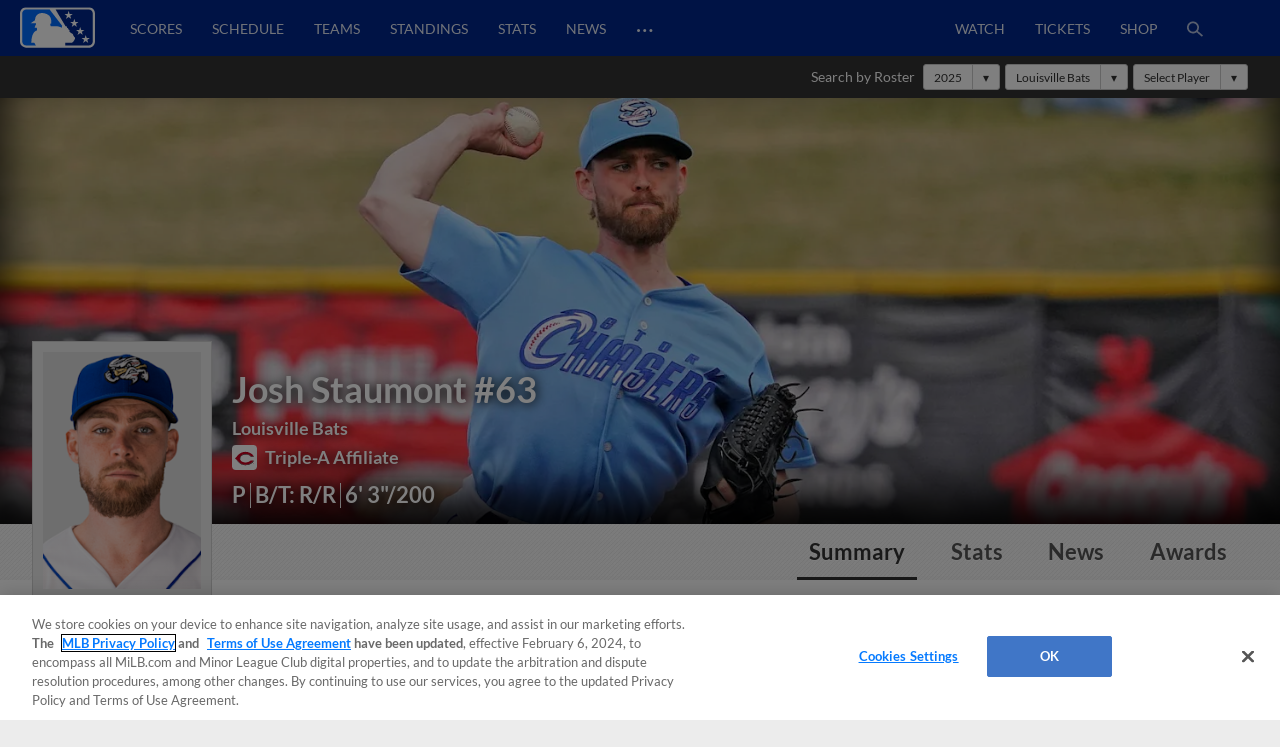

--- FILE ---
content_type: text/html; charset=utf-8
request_url: https://www.google.com/recaptcha/api2/aframe
body_size: 185
content:
<!DOCTYPE HTML><html><head><meta http-equiv="content-type" content="text/html; charset=UTF-8"></head><body><script nonce="YnN9X0jqau_jRzdK5JmXXA">/** Anti-fraud and anti-abuse applications only. See google.com/recaptcha */ try{var clients={'sodar':'https://pagead2.googlesyndication.com/pagead/sodar?'};window.addEventListener("message",function(a){try{if(a.source===window.parent){var b=JSON.parse(a.data);var c=clients[b['id']];if(c){var d=document.createElement('img');d.src=c+b['params']+'&rc='+(localStorage.getItem("rc::a")?sessionStorage.getItem("rc::b"):"");window.document.body.appendChild(d);sessionStorage.setItem("rc::e",parseInt(sessionStorage.getItem("rc::e")||0)+1);localStorage.setItem("rc::h",'1764100854549');}}}catch(b){}});window.parent.postMessage("_grecaptcha_ready", "*");}catch(b){}</script></body></html>

--- FILE ---
content_type: text/css; charset=utf-8
request_url: https://builds.mlbstatic.com/milb.com/sections/player/builds/053d2ac84af0f9a09af5ca285c13e9ab1ef37bae_1710528066/styles/index.css
body_size: 6392
content:
.g5-component--fed-component-mlb-player-stats .statistics .p-button__button--active,.g5-component--fed-component-mlb-player-stats tr.total{background-color:#ececec}#player .tooltip,#player h2,#player h2 span,#player h4,.player-header #player-nav,.player-header--vitals li{font-family:Lato,"Helvetica Neue",Helvetica,Arial,sans-serif}.g5-component{display:none;visibility:hidden}.g5-component--is-visible{display:block;visibility:visible}.g5-component--fed-component-mlb-player-stats .statistics .tab-pane{display:none}.g5-component--fed-component-mlb-player-stats .statistics .tab-pane--active{display:block}.g5-component--fed-component-mlb-player-stats .statistics .tab-pane .hide-header-repeat tr.header-repeat,.g5-component--fed-component-mlb-player-stats .statistics .tab-pane--gamelogs.hitting td.col-22,.g5-component--fed-component-mlb-player-stats .statistics .tab-pane--gamelogs.hitting th.col-22,.g5-component--fed-component-mlb-player-stats .statistics .tab-pane--gamelogs.pitching td.col-25,.g5-component--fed-component-mlb-player-stats .statistics .tab-pane--gamelogs.pitching th.col-25{display:none}.g5-component--fed-component-mlb-player-stats .statistics .tab-pane tbody tr:hover td a,.g5-component--fed-component-mlb-player-stats .statistics .tab-pane tfoot tr:hover td a{text-decoration:underline}.g5-component--fed-component-mlb-player-stats .statistics__button-container{text-align:center;padding-bottom:30px}.g5-component--fed-component-mlb-player-stats .statistics__table-container{padding-top:25px}.g5-component--fed-component-mlb-player-stats .statistics__filters{text-align:center;border-top:1px solid #ccc;border-bottom:1px solid #ccc;padding:30px 0}.g5-component--fed-component-mlb-player-stats .statistics__filters--button-group,.g5-component--fed-component-mlb-player-stats .statistics__filters--select{display:inline-block;vertical-align:middle}.g5-component--fed-component-mlb-player-stats .statistics__filters--hidden{display:none}.g5-component--fed-component-mlb-player-stats .statistics .p-button{float:left}.g5-component--fed-component-mlb-player-stats .statistics .p-button-group{flex-wrap:nowrap;align-items:stretch}.g5-component--fed-component-mlb-player-stats .statistics .p-button button{height:100%}.g5-component--fed-component-mlb-player-stats .statistics #careerAdvancedContainer,.g5-component--fed-component-mlb-player-stats .statistics #careerAdvancedContainer #careerAdvancedTableAgain{margin-top:1rem}@media (max-width:470px){.g5-component--fed-component-mlb-player-stats .statistics__filters--button-group,.g5-component--fed-component-mlb-player-stats .statistics__filters--select{margin-bottom:1px}}.l .text-style-1{letter-spacing:.5px}.player-header{font-weight:700;position:relative;background-size:cover;background-position:top center;box-shadow:0 -30px 50px 20px #000 inset;max-width:1284px}@media (min-width:991px){.player-header{margin:0 auto 56px}}@media (max-width:1280px){.player-header{box-shadow:0 -30px 50px 0 #000 inset}}.player-header__container{margin-right:auto;margin-left:auto;max-width:1284px;width:100%;position:relative;padding-top:33.3%}.player-header__container .header__info-bar{justify-content:left}@media (max-width:990px){.player-header__container{padding-top:40%}}@media (max-width:600px){.player-header__container{padding-top:50%}}@media (max-width:460px){.player-header__container{padding-top:55%}}.player-header__container .header__affiliate-logo{margin-left:0}.player-header--number{border-left:2px solid #FFF;margin-left:6px;padding-left:10px}.player-header .player-headshot{position:absolute;bottom:-76px;left:2.5%;width:180px;padding:10px;background-color:#ebebeb;border:1px solid #cfcfcf;z-index:3;transition:.3s bottom}.player-header .player-headshot img{width:100%}.player-header--vitals{position:absolute;bottom:16px;text-shadow:1px 1px 11px #000;left:232px;z-index:1;color:#FFF}.player-header--vitals h1{margin-bottom:.25rem}@media (min-width:1200px){.player-header{font-size:18px}.player-header--vitals h1{font-size:2em}}.player-header--vitals ul{clear:both;margin-top:10px}.player-header--vitals li{font-size:1.19rem;line-height:1.2;float:left;list-style-type:none;margin-right:.25rem;padding-right:.25rem;border-right:1px solid #FFF}.player-header--vitals li:last-child,.player-header--vitals--has-nickname .player-header--vitals-nickname{border-right:none}@media (min-width:768px){.player-header--vitals li{font-size:1.275rem}}@media (min-width:1200px){.player-header--vitals li{font-size:1.2em}}.player-header--vitals-no-headshot{left:2.5%}.player-header--vitals--has-nickname .player-header--vitals-age,.player-header--vitals--has-nickname .player-header--vitals-height{display:none}.player-header--mlbpa-logo{bottom:16px;position:absolute;right:16px}.player-header #player-nav{bottom:-56px;height:56px;position:absolute;overflow:hidden;width:100%;z-index:2}.player-header #player-nav .player-nav__container{background:url(../images/nav-bg.gif)!important;height:100%;margin:auto;max-width:1284px;position:relative;padding:0 30px}.player-header #player-nav .player-vitals-mini{display:none;float:left;left:0;position:relative;top:56px;transition:.4s top;width:400px;font-size:.8em}.player-header #player-nav .player-vitals-mini img{float:left;height:32px;margin:10px;vertical-align:middle}#roster-navigation .container .pull-right,.player-header #player-nav .player-nav-items{float:right}.player-header #player-nav .player-vitals-mini .player-vitals-mini-name{color:#333;font-size:1em;line-height:1.3em;margin-top:10px}.player-header #player-nav .player-vitals-mini .player-vitals-mini-number{border-right:1px solid #555;margin-right:8px;padding-right:8px}.player-header #player-nav .player-vitals-mini span{color:#555}@media (max-width:990px){.player-header #player-nav .player-nav-items{display:-webkit-flex;display:flex;float:none;width:100%}}.player-header #player-nav .player-nav-items a{text-shadow:0 1px #fff;display:block;float:left;padding:0 .56em;margin:0 .5em;height:56px;line-height:56px;color:#555;font-size:1.2em;border-bottom:solid 0 transparent;background:0 0;text-align:center}.player-header #player-nav .player-nav-items a.shop-link{text-transform:uppercase}.player-header #player-nav .player-nav-items a.active{color:#333;border-width:0 0 3px;border-color:inherit}.player-header.sticky-nav-enabled{max-width:100%;max-height:400px}.player-header.sticky-nav-enabled #player-nav{background-image:url(../images/nav-bg.gif)!important;box-shadow:0 2px 12px rgba(0,0,0,.2);position:fixed;-webkit-transform:translateZ(0);top:0}.player-header.sticky-nav-enabled #player-nav .player-vitals-mini{top:0;margin-top:4px}@media (min-width:991px){.player-header.sticky-nav-enabled .player-headshot{bottom:76px;opacity:0}.player-header.sticky-nav-enabled #player-nav .player-vitals-mini{display:block;width:300px}}.player-header.sticky-nav-enabled .player-header--mlbpa-logo,.player-header.sticky-nav-enabled .player-header--vitals,.player-header.sticky-nav-enabled .player-vitals{display:none}.player-header.sticky-nav-enabled .player-header--vitals-currentTeam-name{margin-bottom:0;margin-top:0}@media (min-width:768px){.player-header .player-vitals--has-nickname .player-vitals--nickname{border-right:1px solid #FFF}.player-header .player-vitals--has-nickname .player-vitals--age,.player-header .player-vitals--has-nickname .player-vitals--height{display:inline-block}}#player .horizontal-list::after,#player .horizontal-list::before{content:"";display:table}@media (max-width:990px){.player-header #player-nav .player-nav-items a{-webkit-flex:auto;flex:auto;padding:0}.player-header .player-headshot{border:4px solid #fff;bottom:16px;left:.25rem;padding:0;width:20%}.player-header .player-vitals{left:2.5%;margin-left:22.5%;bottom:16px}.player-header nav div{width:100%;float:none}}#player .horizontal-list li,#stats-section .horizontal-list li{float:left;list-style-type:none}@media (max-width:600px){.player-header .player-headshot{bottom:8px;left:8px}.player-header .player-vitals{bottom:8px;left:16px;margin-left:20%}.player-header .mlbpa-logo{bottom:8px;right:8px}}@media (max-width:900px){.player-header .player-header--vitals{left:0;margin-left:25%}.player-header .player-header--vitals-no-headshot{left:2.5%;margin-left:0}}@media (max-width:529px){.player-header{margin-bottom:50px}.player-header .player-header--mlbpa-logo{width:30px}.player-header .player-header--vitals h1{font-size:1.5em}.player-header .player-header--vitals li,.player-header .player-header--vitals-currentTeam-name{font-size:.75em}.player-header .player-header--vitals-currentTeam-name .player-header--vitals-name{font-size:14px}.player-header #player-nav .player-nav__container{padding:0}.player-header #player-nav .player-nav-items:first-child{margin-left:0}.player-header #player-nav .player-nav-items:last-child{margin-right:0}.player-header #player-nav .player-nav-items a{font-size:1em;margin:0 .25em}}@media (max-width:379px){.player-header .player-vitals h1{font-size:1.25em}.player-header .player-vitals li{margin-right:6px;padding-right:6px}.player-header .player-number{margin-left:4px;padding-left:6px}}#player_index main.club-bg-skin.club-bg-skin--1{background-size:1676px auto}#player .label{font-weight:700}#player .responsive-datatable td,#player .responsive-datatable th{white-space:nowrap}#player .horizontal-list{padding-left:0}#player .horizontal-list::after{clear:both}#player .section-container{position:relative;max-width:1284px;width:100%;margin:0 auto;background-color:#fff;padding:0 2.5% 20px}#player .section-container>section{padding-top:30px;clear:both}#player .section-container>section>section:not(:first-of-type){padding-top:inherit}@media (min-width:529px){#player .section-container{padding:0 30px 20px}}#player .table-team-logo{width:18px;height:18px;padding-top:1px}#player .p-button--centered .p-button__button--secondary:hover{color:#171795}#player .all-star,#stats-section #legend .all-star{color:red}#player .th-title-header{text-align:right;border-bottom:solid 1px #000}#player .border-left{border-left:solid 1px #000}#player .border-right{border-right:solid 1px #000}#player .align-left{text-align:left}#player .align-right{text-align:right}#player #back-to-top-button,#player .align-center,#player .more,#player h2{text-align:center}#player .player-mug{width:30px;height:30px;border-radius:50%}#player .bg-color{background-color:#e6e6e6}#player h2{font-size:1.4em;height:auto;display:flex;align-items:center;justify-content:center;line-height:normal!important;margin-bottom:15px}#player h2 span{font-size:1.4em;max-width:75vw}#player h2::after,#player h2::before{content:'';flex:1;border-bottom:1px solid #ccc}#player .divider{display:none}#player #back-to-top-button{background-color:#e3e3e3;border-radius:50%;box-shadow:0 2px 2px 0 #ccc;font-size:18px;font-weight:700;height:50px;line-height:50px;opacity:0;position:fixed;right:calc(25%);top:10px;width:50px;transition:opacity .2s;visibility:hidden}#player .more .p-button__button--secondary{display:inline-block}#player .tooltip{position:absolute;z-index:1070;display:block;font-style:normal;font-weight:400;letter-spacing:normal;line-break:auto;line-height:1.42857143;text-align:left;text-align:start;text-decoration:none;text-shadow:none;text-transform:none;white-space:normal;word-break:normal;word-spacing:normal;word-wrap:normal;font-size:12px;opacity:0;filter:alpha(opacity=0)}#roster-navigation .container .p-dropdown,#roster-navigation .container .roster-search__label{line-height:26px;font-family:Lato,"Helvetica Neue",Helvetica,Arial,sans-serif}#stats-block .gamelogs-table a,#summary-section #quick-stats .nextGame li a{text-decoration:underline}#player .white-bg{background-color:#fff!important}#player .padding{padding:1rem}#player #player_index{background-color:#000}#player .underline{border-bottom:dashed 1px #000;cursor:pointer}#player .hidden{display:none!important;visibility:hidden}#player .modal-graphic{min-width:525px;text-align:center}@media (max-width:480px){#player .modal-graphic{min-width:350px;text-align:center}#player .table-savant{overflow-x:auto}}@media (min-width:1024px){#player .non-mobile{display:block}#player .mobile{display:none}}@media (max-width:1023px){#player .non-mobile{display:block}#player .mobile{display:none}}@media (max-width:768px){#player .non-mobile{display:none}#player .mobile{display:block}#player table th{padding:.25rem;font-family:Lato,"Helvetica Neue",Helvetica,Arial,sans-serif;font-size:13px;white-space:normal;cursor:pointer}#player td{font-size:13px}#player td span{padding:0 .25rem}#player .align-left{text-align:left}}#stats-section .horizontal-list::after,#stats-section .horizontal-list::before{content:"";display:table}#stats-section{overflow:hidden}#stats-section .horizontal-list{padding-left:0}#stats-section .horizontal-list::after{clear:both}#stats-section .footer-class{border:1px solid #e3e3e3;background-color:#e3e3e3}#stats-section .underline{border-bottom:dashed 1px #000;cursor:pointer}#stats-section #legend{font-size:13px;font-family:Lato,"Helvetica Neue",Helvetica,Arial,sans-serif;padding-top:5px}#stats-section #legend .ranking-25{background-color:#fff;padding:3px}#stats-section #legend .ranking-20{background-color:#fdd;padding:3px}#stats-section #legend .ranking-15{background-color:#fbb;padding:3px}#stats-section #legend .ranking-10{background-color:#f99;padding:3px}#stats-section #legend .ranking-5{background-color:#f77;padding:3px}#stats-block .responsive-datatable td.col-1,#stats-block .responsive-datatable td.col-2,#stats-block .responsive-datatable td.col-3,#stats-block .responsive-datatable th.col-1>span,#stats-block .responsive-datatable th.col-2>span,#stats-block .responsive-datatable th.col-3>span{text-align:left}#roster-navigation{background-color:#333;max-width:1284px;margin:0 auto;height:42px;padding:8px 30px}#roster-navigation .container{background-color:#333;padding-bottom:0}#roster-navigation .container .searchForm.logobar-container{background:0 0;margin-left:20px;min-height:260px;position:relative}#roster-navigation .container .roster-search__label{color:#fff;float:left;font-size:14px;margin-right:8px}#roster-navigation .container .searchForm input{background-color:#fff;color:#333;width:210px;height:26px;right:0;padding-left:10px}#roster-navigation .container .p-dropdown{background-color:#fff;border:1px solid #ccc;border-radius:3px;color:#333;font-size:12px;height:26px;text-align:center;position:relative;margin-right:2px}#roster-navigation .container .p-dropdown::after{content:"▾";display:inline-block;width:26px;height:100%;border-left:1px solid #ccc}#roster-navigation .container .p-dropdown__arrow{padding-top:0}#roster-navigation .container .p-dropdown span{padding:0 10px;font-size:12px;float:left}#roster-navigation .container .p-dropdown select{cursor:pointer;height:100%;left:0;opacity:0;position:absolute;top:0;width:100%;border:1px solid #fff;font-size:1em}#roster-navigation .container #searchForm input{font-size:14px}@media (max-width:767px){#roster-navigation{display:none}}#player-news .media-items-container{display:-ms-flexbox;display:-webkit-flex;display:flex;-ms-flex-wrap:wrap;-webkit-flex-wrap:wrap;flex-wrap:wrap;margin-bottom:.75em}#player-news .media-items-container::after,#player-news .media-items-container::before{content:"";display:table}#player-news .media-items-container::after{clear:both}#player-news .media-items-container .media-item{float:left;width:33.2%;padding:0 2.5%;margin-bottom:.75em}@media (max-width:876px){#player-news .media-items-container .media-item{width:49.8%}#player-news .media-items-container .media-item:last-child:nth-child(odd):not(:nth-child(1)){display:none}}@media (min-width:877px){#player-news .media-items-container .media-item:nth-child(4):last-child,#player-news .media-items-container .media-item:nth-child(7):last-child{display:none}}#player-news .media-items-container .media-item .media-item-thumb{margin:auto auto 6px;max-width:320px;border:1px solid #ccc;position:relative;line-height:0}#player-news .media-items-container .media-item .media-item-thumb .play-overlay__icon{stroke:#fff;stroke-width:25}#player-news .media-items-container .media-item .media-item-thumb img{width:100%}#player-news .media-items-container .media-item .media-item-heading{margin:auto;max-width:320px}#player-news .media-items-container .media-item .media-item-heading h4{font-size:14px;margin-bottom:0;color:#333}#player-news .media-items-container .media-item .media-item-heading .timestamp{font-family:Lato,"Helvetica Neue",Helvetica,Arial,sans-serif;font-size:15px;line-height:22px;color:#666;display:block}#player-news .media-items-container .media-item .media-item-heading .timestamp.short{display:none}@media (max-width:876px){#player-news .media-items-container .media-item .media-item-heading .timestamp.full{display:none}#player-news .media-items-container .media-item .media-item-heading .timestamp.short{display:block;font-size:11px;line-height:15px}}#player-news .media-items-container .media-item video{width:100%;border:none}#player-news .more{text-align:center}#player-news .ad-horizontal-large-2{display:block;margin-top:2rem}#player-news .ad-horizontal-small-2{margin-top:2rem}@media (max-width:320px){#player-news .ad-horizontal-small-2{margin-left:-2.5%}}@media (max-width:480px){.app-atbat #player-news .media-item,.gameday #player-news .media-item{width:100%}.app-atbat #player-news .media-item .media-item-thumb,.gameday #player-news .media-item .media-item-thumb{border:none}}.app-atbat #player-news .media-items-container .media-item .media-item-thumb.video-thumb::after,.gameday #player-news .media-items-container .media-item .media-item-thumb.video-thumb::after{background-image:none;content:none;width:0;height:0}#live-game::after,.app-atbat .ios7-video{content:""}.app-atbat video::-webkit-media-controls-fullscreen-button{-webkit-appearance:none!important;display:none!important}.app-atbat .ios7-video{background-image:url(../images/video-btn.png);background-position:center center;background-repeat:no-repeat;height:100%;left:0;position:absolute;top:0;width:100%;pointer-events:none}#player-awards span.view-toggle{font-size:.9em;font-family:Lato,"Helvetica Neue",Helvetica,Arial,sans-serif;cursor:pointer}#player-awards .awards-container{display:flex;flex-wrap:wrap;margin-bottom:.75em}#player-awards .awards-container.collapsed .award-item:nth-child(n+7){display:none}#player-awards .awards-container .award-item{flex:0 0 auto;max-width:33.3%;border:1px solid #d2d2d2;padding:.75em;margin:-1px -1px 0 0}@media (max-width:990px){#player-awards .awards-container .award-item{max-width:50%}}@media (max-width:600px){#player-awards .awards-container .award-item{max-width:100%}}#player-awards .awards-container .award-item table{border-spacing:2px;border-color:grey;table-layout:fixed}#player-awards .awards-container .award-item table .time-col{width:35%}#player-awards .awards-container .award-item table .team-col{width:45%}#player-awards .awards-container .award-item table .league-col{width:20%}#player-awards .awards-container .award-item table td,#player-awards .awards-container .award-item table th{text-align:left}#awards h4{font-family:Lato,"Helvetica Neue",Helvetica,Arial,sans-serif;font-size:1rem}#awards table{font-family:Lato,"Helvetica Neue",Helvetica,Arial,sans-serif;font-size:.875em;border-collapse:collapse;width:100%}#awards table thead tr{border-bottom:2px solid #e3e3e3!important}#awards table tbody tr:not(:last-child){border-bottom:1px solid #e3e3e3!important}#awards table th{font-size:1rem;text-align:left}#awards table td{font-family:"Liberation Mono",monospace}#leaderboards h4,#leaderboards span.view-toggle,#leaderboards table{font-family:Lato,"Helvetica Neue",Helvetica,Arial,sans-serif}#awards table td,#awards table th{padding:8px}#awards table td.number-data,#awards table th.number-data{text-align:right}#leaderboards span.view-toggle{font-size:.9em;cursor:pointer}#leaderboards h4{font-size:1rem}#leaderboards .leaderboards-container{display:flex;flex-wrap:wrap;margin-bottom:.75em}#leaderboards .leaderboards-container.collapsed .leaderboard-item:nth-child(n+7){display:none}#leaderboards .leaderboards-container .leaderboard-item{flex:0 0 auto;max-width:33.3%;border:1px solid #d2d2d2;padding:.75em;margin:-1px -1px 0 0}@media (max-width:990px){#leaderboards .leaderboards-container .leaderboard-item{max-width:50%}}@media (max-width:600px){#leaderboards .leaderboards-container .leaderboard-item{max-width:100%}}#leaderboards .leaderboards-container .leaderboard-item table{border-spacing:2px;border-color:grey;table-layout:fixed}#leaderboards .leaderboards-container .leaderboard-item table td,#leaderboards .leaderboards-container .leaderboard-item table th{text-align:left}#leaderboards .leaderboards-container .leaderboard-item table .stat-col,#leaderboards .leaderboards-container .leaderboard-item table .time-col{width:20%}#leaderboards .leaderboards-container .leaderboard-item table .rank-col{width:60%}#leaderboards table{font-size:.875em;border-collapse:collapse;width:100%}#leaderboards table thead tr{border-bottom:2px solid #e3e3e3!important}#leaderboards table tbody tr:not(:last-child){border-bottom:1px solid #e3e3e3!important}#leaderboards table th{font-size:1rem;text-align:left}#statcast-rankings span.view-toggle,#transactions span.view-toggle{font-size:.9em;cursor:pointer}#leaderboards table td{font-family:"Liberation Mono",monospace}#statcast-rankings .statcast-container .statcast-item table,#statcast-rankings span.view-toggle,#summary-section #quick-stats .nextGame,#summary-section .player-bio .p-button.p-button--secondary.p-button__player-extended-bio,#transactions span.view-toggle,#transactions table td{font-family:Lato,"Helvetica Neue",Helvetica,Arial,sans-serif}#leaderboards table td,#leaderboards table th{padding:8px}#leaderboards table td.number-data,#leaderboards table th.number-data{text-align:right}@media (min-width:568px){#transactions td{padding:.5rem 0}#transactions td:nth-child(-n+2){padding-right:4rem;white-space:nowrap}}@media (max-width:568px){#transactions thead{display:none}#transactions table tbody td{vertical-align:top}#transactions table tbody td:first-child{padding:8px 0}#transactions table tbody td:nth-child(2){display:block;font-weight:700;padding:.5rem 0 0 .5rem;margin-left:10px}#transactions table tbody td:nth-child(2)::after{content:':'}#transactions table tbody td:nth-child(3){display:inline-block;padding:0 0 .5rem .5rem;margin-left:10px}}#transactions table{margin-bottom:.75rem;border-collapse:collapse;width:100%}#transactions table.collapsed tr:nth-child(n+11){display:none}#transactions table thead tr{border-bottom:2px solid #E2E2E2}#transactions table tbody tr:not(:last-child){border-bottom:1px solid #E2E2E2}#transactions table th{text-align:left}#transactions table td{line-height:1.4}#transactions .team-logo{width:2rem;height:2rem;display:inline-block;vertical-align:middle}#transactions .team-logo img{height:100%;max-width:32px}#sticky-container{position:relative}#sticky-container .header{position:absolute;padding:14px 16px;background:#efefef;border:1px solid #e1e1e1;color:#000;height:80px}#sticky-container a{text-decoration:none;color:inherit}#sticky-container li{color:#000}#sticky-container .sticky{position:fixed;z-index:500;top:0;width:inherit}#sticky-container #sticky-header .sticky-name{float:left!important;width:30%}#sticky-container #sticky-header .sticky-name .sticky-logo{float:left!important;width:20%}#sticky-container #sticky-header .sticky-name .name-plate{float:left;width:80%}#sticky-container #sticky-header .sticky-name .name-plate h4{margin-bottom:0}#sticky-container #sticky-header .sticky-nav{float:left;width:70%;text-align:right}#sticky-container #sticky-header .sticky-nav .sticky-container{padding-top:14px;display:flex}#sticky-container #sticky-header .sticky-nav .sticky-container.space-around{justify-content:space-around}#sticky-container #sticky-header .sticky-nav .sticky-container.space-between{justify-content:space-between}#sticky-container #sticky-header .active{margin-bottom:0;border-bottom:solid 4px red}@media (max-width:480px){#sticky-container .header{padding:8px 8px 6px;height:46px}#sticky-container #sticky-header .sticky-name{display:none}#sticky-container #sticky-header .sticky-nav{width:100%}#sticky-container #sticky-header .sticky-nav .sticky-container{padding-top:6px;margin-bottom:0;padding-bottom:0}#sticky-container #sticky-header h4{font-size:.9em}}#statcast-rankings .statcast-container{display:flex;flex-wrap:wrap;margin-bottom:.75em}#statcast-rankings .statcast-container .statcast-item{flex:0 0 auto;max-width:33.3%;border:1px solid #d2d2d2;padding:.75em;margin:-1px -1px 0 0}@media (max-width:990px){#statcast-rankings .statcast-container .statcast-item{max-width:50%}}@media (max-width:600px){#statcast-rankings .statcast-container .statcast-item{max-width:100%}}#statcast-rankings .statcast-container .statcast-item table{font-size:.875em;border-collapse:collapse;width:100%;border-spacing:2px;border-color:grey;table-layout:fixed}#statcast-rankings .statcast-container .statcast-item table thead tr{border-bottom:2px solid #e3e3e3!important}#statcast-rankings .statcast-container .statcast-item table tbody tr:not(:last-child){border-bottom:1px solid #e3e3e3!important}#statcast-rankings .statcast-container .statcast-item table th{font-size:1rem;text-align:left}#statcast-rankings .statcast-container .statcast-item table td{font-family:"Liberation Mono",monospace}#statcast-rankings .statcast-container .statcast-item table .time-col{width:35%}#statcast-rankings .statcast-container .statcast-item table .team-col{width:25%}#statcast-rankings .statcast-container .statcast-item table .league-col{width:40%}#statcast-rankings .statcast-container .statcast-item table td,#statcast-rankings .statcast-container .statcast-item table th{text-align:left;padding:8px}#statcast-rankings .statcast-container .statcast-item table td.number-data,#statcast-rankings .statcast-container .statcast-item table th.number-data{text-align:right}@media (max-width:990px){#summary-section{padding-top:calc(.5rem + 35px)}}@media (max-width:529px){#summary-section{padding-top:calc(.5rem - 10px)}}#summary-section .player-bio{float:left;width:30%;padding-right:1rem;min-height:185px}#summary-section .player-bio.pitcher{min-height:270px}#summary-section .player-bio .social-media-accounts{display:flex}#summary-section .player-bio .social-media-accounts li{margin-right:15px}#summary-section .player-bio .social-media-accounts li.follow{order:1;width:auto}#summary-section .player-bio .social-media-accounts li.tiktok{order:2}#summary-section .player-bio .social-media-accounts li.instagram{order:3}#summary-section .player-bio .social-media-accounts li.youtube{order:4}#summary-section .player-bio .social-media-accounts li.x{order:5}#summary-section .player-bio .social-media-accounts li a{display:block;color:#888}#summary-section .player-bio .social-media-accounts li a:hover{color:#888}#summary-section .player-bio .social-media-accounts li a svg.p-icon{height:1.25em;width:1.25em;vertical-align:middle}#summary-section .player-bio h3{color:#666;display:none}#summary-section .player-bio .x-buttons{overflow:hidden}#summary-section .player-bio .x-buttons li:first-child{margin-right:1rem;float:left}#summary-section .player-bio li{font-size:.95em;margin-bottom:.25em}#summary-section .player-bio li.relatives a::after{content:', '}#summary-section .player-bio li.relatives a:last-child::after{content:' '}#summary-section .player-bio .p-button.p-button--secondary.p-button__player-extended-bio{font-size:.8em;font-weight:600}#summary-section .player-bio .p-modal.p-modal__player-extended-bio{height:60%;min-height:300px;width:80%;max-width:1000px;min-width:300px;overflow:hidden;margin:0 auto}#summary-section .player-bio .p-modal.p-modal__player-extended-bio[open]{display:flex;flex-direction:column}#summary-section #quick-stats [data-summary-active-view=pitching] [data-summary-view=hitting],#summary-section #quick-stats [data-summary-active-view=hitting] [data-summary-view=pitching]{display:none}#summary-section #quick-stats [data-summary-active-view=pitching] [data-summary-view=pitching],#summary-section #quick-stats [data-summary-active-view=hitting] [data-summary-view=hitting]{display:block}#summary-section .player-bio .p-modal.p-modal__player-extended-bio .p-modal__header{flex:0 0 auto}#summary-section .player-bio .p-modal.p-modal__player-extended-bio .p-modal__close-button{border:none;background-color:inherit}#summary-section #quick-stats [data-summary-active-view=pitching] .summary-table__filters-group button[data-type=pitching],#summary-section #quick-stats [data-summary-active-view=hitting] .summary-table__filters-group button[data-type=hitting],.player-splits[data-splits-active-view=pitching] .splits-table__filters-group button[data-type=pitching],.player-splits[data-splits-active-view=hitting] .splits-table__filters-group button[data-type=hitting]{background-color:#ececec}#summary-section .player-bio .p-modal.p-modal__player-extended-bio .p-modal__body{height:auto;overflow:auto;-webkit-overflow-scrolling:touch;flex:0 1 auto}#summary-section .player-bio .p-modal.p-modal__player-extended-bio .p-modal__body>ul{list-style:outside;margin-left:2em}#summary-section #quick-stats .summary-table__filters-group{justify-content:flex-end}#summary-section #quick-stats .summary-table__filters-group .p-button{margin-bottom:20px}#summary-section #quick-stats .no-result{color:#666;font-weight:500;text-align:center;padding:2rem .5rem;background-color:#e3e3e3;margin-bottom:20px}#summary-section #quick-stats .nextGame{font-size:.875em;float:left}#summary-section #quick-stats .nextGame li{padding:0 .625em;border-left:1px solid #000;white-space:nowrap}#summary-section #quick-stats .nextGame li:first-child{padding-left:0;border-left:none}#summary-section #quick-stats .responsive-datatable__scrollable{overflow-x:hidden}#summary-section #quick-stats .player-stats-summary-large{width:70%;float:left;margin-bottom:.75em}#summary-section #quick-stats .player-stats-summary-large .responsive-datatable .responsive-datatable__pinned td,#summary-section #quick-stats .player-stats-summary-large .responsive-datatable .responsive-datatable__scrollable td{height:33px;border-left:1px solid #DDD}#summary-section #quick-stats .player-stats-summary-large .responsive-datatable .responsive-datatable__pinned td:first-child,#summary-section #quick-stats .player-stats-summary-large .responsive-datatable .responsive-datatable__scrollable td:first-child{border-right:1px solid #E9E9E9}#summary-section #quick-stats .player-stats-summary-large .responsive-datatable .responsive-datatable__pinned td:last-child,#summary-section #quick-stats .player-stats-summary-large .responsive-datatable .responsive-datatable__pinned th:first-child,#summary-section #quick-stats .player-stats-summary-large .responsive-datatable .responsive-datatable__pinned th:last-child,#summary-section #quick-stats .player-stats-summary-large .responsive-datatable .responsive-datatable__scrollable td:last-child,#summary-section #quick-stats .player-stats-summary-large .responsive-datatable .responsive-datatable__scrollable th:first-child,#summary-section #quick-stats .player-stats-summary-large .responsive-datatable .responsive-datatable__scrollable th:last-child{border-right:1px solid #DDD}#summary-section #quick-stats .player-stats-summary-large .responsive-datatable .responsive-datatable__pinned th,#summary-section #quick-stats .player-stats-summary-large .responsive-datatable .responsive-datatable__scrollable th{background-color:#E3E3E3;border-top:1px solid #DDD;border-bottom:1px solid #DDD}#summary-section #quick-stats .player-stats-summary-large .responsive-datatable .responsive-datatable__pinned th span,#summary-section #quick-stats .player-stats-summary-large .responsive-datatable .responsive-datatable__scrollable th span{font-size:14px;font-weight:400;color:#333}#summary-section #quick-stats .player-stats-summary-small{display:none;font-weight:700}#summary-section #quick-stats .player-stats-summary-small h3{color:#666;font-size:18px;letter-spacing:.025em;margin:1em 0}#summary-section #quick-stats .player-stats-summary-small .responsive-datatable__pinned{display:none}#summary-section #quick-stats .player-stats-summary-small .responsive-datatable__scrollable table{border:1px solid #d2d2d2}#summary-section #quick-stats .player-stats-summary-small .responsive-datatable__scrollable thead tr{background:#d2d2d2}#summary-section #quick-stats .player-stats-summary-small .responsive-datatable__scrollable th{background:0 0;border:0;height:auto}#summary-section #quick-stats .player-stats-summary-small .responsive-datatable__scrollable th span{color:#333;font-size:14px;font-weight:700;text-align:center}#summary-section #quick-stats .player-stats-summary-small .responsive-datatable__scrollable tr{border-bottom:1px solid #d2d2d2}#summary-section #quick-stats .player-stats-summary-small .responsive-datatable__scrollable td{text-align:center;font-size:16px;height:33px;padding:0}#summary-section #quick-stats .player-stats-summary-small .responsive-datatable__scrollable td:first-child{background:0 0;border-right:0;font-family:"Liberation Mono",monospace}#summary-section #quick-stats .ad-horizontal-large-1,#summary-section #quick-stats .ad-horizontal-small-1{display:inline-block;margin-top:2rem}@media (max-width:320px){#summary-section #quick-stats .ad-horizontal-small-1{margin-left:-2.5%}}@media (max-width:259px){#summary-section #quick-stats{width:95%}}@media (max-width:810px){#summary-section #quick-stats .player-stats-summary-small{display:block}#summary-section #quick-stats .nextGame{display:none}#summary-section #quick-stats .player-bio{width:100%;margin:0;float:none;min-height:150px}#summary-section #quick-stats .player-bio h3{display:block;margin:0 0 1em}#summary-section #quick-stats .player-stats-summary-large{display:none}}#summary-section #quick-stats .full-name{font-weight:700}.player-splits{clear:left}.player-splits__nav__container{justify-content:space-evenly;display:flex;margin-bottom:20px}.player-splits[data-splits-active-view=pitching] [data-split-view=pitching]{display:block}.player-splits[data-splits-active-view=pitching] [data-split-view=hitting]{display:none}.player-splits[data-splits-active-view=hitting] [data-split-view=hitting]{display:block}.player-splits[data-splits-active-view=hitting] [data-split-view=pitching]{display:none}.player-splits--last-x{margin-bottom:2rem}.player-splits--last-3{margin-bottom:.5rem}@media (max-width:1024px){.player-splits .responsive-datatable th.col-0{text-align:left;min-width:125px}}@media (min-width:1024px){.player-splits__container{display:flex}.player-splits--last{display:inline-block;margin-bottom:0}.player-splits--last-x{flex-grow:2}.player-splits--last-3{flex-grow:1}.player-splits--last-3.has-xgames{padding-left:2rem}}#live-game-stats table,#live-game-summary{margin-bottom:10px}#charts__zone-container1,#charts__zone-container2,#charts__zone-container3,#charts__zone-container4{display:inline-block;text-align:center;vertical-align:top;width:100%;margin-bottom:.75em;font-family:Lato,"Helvetica Neue",Helvetica,Arial,sans-serif;font-size:.875em}#charts__zone-container1 span,#charts__zone-container2 span,#charts__zone-container3 span,#charts__zone-container4 span{display:block;font-weight:700;font-size:.8em}#charts__zone-container1 span.sm-text,#charts__zone-container2 span.sm-text,#charts__zone-container3 span.sm-text,#charts__zone-container4 span.sm-text{font-weight:400}#charts .more{width:100%;text-align:center}@media (min-width:500px){#charts__zone-container1,#charts__zone-container2,#charts__zone-container3,#charts__zone-container4{width:49%}}@media (min-width:1000px){#charts__zone-container1,#charts__zone-container2,#charts__zone-container3,#charts__zone-container4{width:24%}}#live-game{overflow:hidden;background-color:#ebebeb;display:none;opacity:0;transition:.5s;margin-bottom:24px}#live-game.live{display:block;opacity:1;background-color:#fff}#live-game.full-width #live-game-stats{width:100%;float:none;padding-right:0}#live-game::after{display:table;clear:both}#live-game .responsive-datatable .responsive-datatable__pinned td.col-0,#live-game .responsive-datatable .responsive-datatable__scrollable td.col-0{border-right:1px solid #D2D2D2}#live-game .responsive-datatable .responsive-datatable__pinned th,#live-game .responsive-datatable .responsive-datatable__scrollable th{background-color:#E3E3E3;border-top:1px solid #DDD;border-bottom:1px solid #DDD}#live-game .responsive-datatable .responsive-datatable__pinned th span,#live-game .responsive-datatable .responsive-datatable__scrollable th span{font-size:14px;font-weight:400;color:#333}#live-game .responsive-datatable .responsive-datatable__pinned th:first-child,#live-game .responsive-datatable .responsive-datatable__pinned th:last-child,#live-game .responsive-datatable .responsive-datatable__scrollable th:first-child,#live-game .responsive-datatable .responsive-datatable__scrollable th:last-child{border-right:1px solid #DDD}#live-game-stats{float:left;padding-right:2.5%;width:51%}#live-game-stats.full-width{padding-right:0;width:100%}#vs-opponent-stats{float:left;width:49%}#live-game-stats table,#vs-opponent-stats table{border-left:1px solid #d2d2d2;border-right:1px solid #d2d2d2;width:100%}#live-game-stats table td,#vs-opponent-stats table td{transition:.5s}#live-game-summary{margin-top:0;font-size:14px}#vs-opponent-heading{display:none}@media (max-width:1024px){#live-game-stats,#vs-opponent-stats{width:100%;padding:0}}@media (max-width:810px){#live-game .responsive-datatable .responsive-datatable__pinned td,#live-game .responsive-datatable .responsive-datatable__scrollable td{font-size:1.7em}#live-game .responsive-datatable .responsive-datatable__pinned td.col-0,#live-game .responsive-datatable .responsive-datatable__scrollable td.col-0{border-right:0;display:none;background-color:transparent}#live-game .responsive-datatable .responsive-datatable__pinned td span,#live-game .responsive-datatable .responsive-datatable__scrollable td span{text-align:center;display:block}#live-game .responsive-datatable .responsive-datatable__pinned tr,#live-game .responsive-datatable .responsive-datatable__scrollable tr{border:0}#live-game .responsive-datatable .responsive-datatable__pinned th,#live-game .responsive-datatable .responsive-datatable__scrollable th{background-color:transparent;border-top:0;border-bottom:0}#live-game .responsive-datatable .responsive-datatable__pinned th span,#live-game .responsive-datatable .responsive-datatable__scrollable th span{text-align:center}#live-game .responsive-datatable .responsive-datatable__pinned th.col-0,#live-game .responsive-datatable .responsive-datatable__scrollable th.col-0{border-right:0;display:none}#live-game .responsive-datatable .responsive-datatable__pinned th.col-1,#live-game .responsive-datatable .responsive-datatable__scrollable th.col-1{padding-left:0}#live-game .responsive-datatable .responsive-datatable__pinned th:last-child,#live-game .responsive-datatable .responsive-datatable__scrollable th:last-child{border-right:0}#live-game #live-game-stats table,#live-game #vs-opponent-stats table{border-left:0;border-right:0}#live-game[data-player-primarytype=hitting] table td:nth-child(n+7):nth-last-child(n+1),#live-game[data-player-primarytype=hitting] table th:nth-child(n+7):nth-last-child(n+1),#live-game[data-player-primarytype=pitching] #live-game-stats table td:nth-last-child(-n+2),#live-game[data-player-primarytype=pitching] #live-game-stats table th:nth-last-child(-n+2),#live-game[data-player-primarytype=pitching] #vs-opponent-stats table td:last-child,#live-game[data-player-primarytype=pitching] #vs-opponent-stats table th:last-child{display:none}#live-game[data-player-primarytype=pitching] #live-game-stats,#live-game[data-player-primarytype=pitching] #vs-opponent-stats{width:100%}#live-game-stats{margin-bottom:24px}#live-game-summary,#vs-opponent-stats{margin-bottom:0}#vs-opponent-heading{display:block}}@media (max-width:435px){#live-game .responsive-datatable .responsive-datatable__pinned td,#live-game .responsive-datatable .responsive-datatable__scrollable td{font-size:1.2em}}.section-container{padding-bottom:20px}.tooltip{position:relative;z-index:1000}h2{font-size:1.4em;height:65px;line-height:65px!important;text-align:center;margin:auto}h2 span{background-color:#fff;padding:0 20px}.table-savant{width:98%;display:block;overflow-x:auto}.ad-responsive-slot{text-align:center;margin-top:10px}

--- FILE ---
content_type: image/svg+xml
request_url: https://www.mlbstatic.com/team-logos/1960.svg
body_size: 5871
content:
<svg viewBox="0 0 221.362 288" xmlns="http://www.w3.org/2000/svg"><path d="m210.895 97.208c-11.35-15.511-23.091-24.463-35.844-27.307v-.073a255.714 255.714 0 0 1 -.028-4.114c1.444-.014 2.995-.01 4.608-.004 4.149.008 8.424.022 12.171-.252 6.884-.596 14.977-12.105 17.515-16.488l.185-.321.066-.365c.645-3.547.304-5.282-1.517-7.735l-.203-.235c-2.149-2.149-5.9-3.712-9.104-2.045-.49.267-3.12 1.603-6.803 1.689-2.527.037-5.288.043-7.944.05-3.344.008-6.525.017-8.855.082l-.025-1.808c-.047-3.138-.111-7.435-.053-11.246-.065-1.538.633-3.651 1.736-5.261l.177-.257.095-.299c1.059-3.33 1.263-5.658-.575-9.15-1.611-3.02-5.104-4.944-8.269-4.477-2.979.64-5.842 2.595-7.657 5.226-1.748 2.536-4.04 4.166-6.467 5.89-2.458 1.747-4.999 3.554-7.222 6.411a22.82 22.82 0 0 0 -.98 1.358c-.841.95-.975 2.016-1.086 2.885l-.054.411c-.304 2.217-.214 4.796 2.529 7.355l.001.069c.004.698.011 1.741-.005 2.705-1.104.003-2.55.001-3.975.001-4.013-.007-8.995-.008-12.357.072l-.837.021-.597.584c-1.369 1.337-3.011 2.567-4.748 3.871-4.623 3.467-9.863 7.397-9.984 14.145l-.001.1.008.101c.116 1.517.979 4.037 2.03 5.226 1.447 1.636 4.142 4.683 9.212 3.668l.503-.167c4.784-2.296 10.459-2.098 16.463-1.891 1.498.051 3.03.105 4.583.12.007.335.015.668.024 1.003.015.62.03 1.223.037 1.812-15.831 1.711-30.533 7.009-41.233 14.806a235.245 235.245 0 0 1 -.065-4.753c-.026-4.237-.051-7.897-.81-12.008-.061-.296-.626-2.937-1.639-4.762l-.104-.167c-1.911-2.795-4.701-6.254-9.457-8.267-8.761-3.174-19.407-1.076-26.455 5.19-2.906 2.46-2.222 6.564-1.854 8.767l.03.152c.49 2.016 3.108 4.782 5.963 5.493.943.295 1.985.404 2.991.51.935.097 2.257.237 2.882.567v20.807c-13.365-7.248-28.929-16.303-33.63-30.268a29.18 29.18 0 0 0 -.383-1.286c-.4-1.258-.745-2.346-.82-6.139-.116-5.936 1.509-9.213 3.567-13.364l.69-1.402c5.49-8.381 17.313-13.52 29.554-12.808 6.49.108 11.783 2.379 17.385 4.784 1.342.575 2.698 1.158 3.991 1.676.967.45 1.982 1.289 3.058 2.178 2.716 2.247 6.429 5.324 11.244 2.159 4.929-3.496 21.721-15.712 22.952-17.265 1.036-1.305 1.448-3.208 1.548-3.746.556-2.318-.066-4.351-.674-5.868l-.2-.383c-1.75-2.643-3.867-5.174-8.862-4.471l-.321.071c-5.201 1.572-11.914 1.431-17.99-.372-7.416-3.8-16.086-6.317-27.295-7.919-23.938-3.037-48.682 8.561-60.165 28.227-3.25 5.566-5.988 12.759-7.154 17.08-.441 1.61-1.462 5.68-1.456 8.888-.272 4.318.028 8.067 1.005 12.521 6.891 31.429 37.969 50.242 63.394 60.599v16.251c-5.631-.397-11.82.875-17.955 3.722-4.647 1.947-8.096 6.088-10.25 12.31l-.079.295c-.824 4.282.048 8.465 2.392 11.477l.301.315c4.374 3.712 8.399 1.452 11.339-.198 1.213-.68 2.359-1.324 3.497-1.643l.275-.1c3.235-1.412 7.568-.835 10.465 1.31-.065 5.109-.102 10.432-.14 15.657-.028 3.921-.055 7.786-.093 11.463-11.338-4.441-25.433-6.078-41.923-4.882-15.623.805-29.141 8.621-34.415 19.865-1.469 2.939-.492 6.699.466 7.977 2.309 3.08 6.352 5.215 10.177 3.037 10.086-5.678 24.878-7.252 41.613-4.437 7.189 1.364 14.95 5.246 19.815 9.925 4.073 3.719 3.307 11.349 2.789 14.458-.308 1.855-1.449 3.965-2.838 5.253-1.084 1.007-2.477 1.931-3.953 2.91-4.001 2.655-8.978 5.961-8.458 12.549 1.007 6.927 7.136 7.428 11.611 7.793 2.026.165 4.12.336 5.789.986 4.515 1.585 7.158 5.713 9.477 9.805l.077.127c1.754 2.644 5.584 3.98 9.06 3.98 1.942 0 3.773-.418 5.069-1.257 6.21-4.095 11.874-8.341 17.871-12.834l1.492-1.119.257-.227c3.088-3.208 2.182-7.779 1.227-9.598-1.884-4.129-6.89-4.77-10.551-5.239-1.019-.13-2.402-.307-2.834-.506-2.319-2.068-2.449-3.715-2.762-7.664l-.036-.437c-.189-2.47-.095-7.489.282-9.587 7.745-2.323 15.611-6.212 21.316-10.583 8.812-7.493 14.796-14.615 19.793-23.599 14.499 1.037 30.341-3.798 43.659-13.4l.163-.13c4.701-4.147 10.028-8.848 14.15-14.593 10.414-13.409 15.609-28.185 15.883-45.204v-.26c.138-12.078-3.261-23.348-10.458-34.555zm-34.173 3.794a31.999 31.999 0 0 1 10.249 10.383l-.205-.097c-1.366-.574-2.655-.701-3.849-.701-.492 0-.968.021-1.426.042-.921.044-1.733.08-2.47-.066-2.345-1.719-2.36-5.506-2.299-9.561zm-70.1 106.736.012-16.869c3.686 2.56 7.815 4.75 12.82 6.811-2.91 3.994-7.473 7.569-12.832 10.058zm22.603-35.972c-7.32-2.942-14.951-9.504-20.688-14.438l-1.462-1.254.219-15.676c11.526 6.741 21.341 14.07 22.071 25.694zm63.105-30.738c-.069.564-.231 1.285-.387 1.982l-.147.661c-3.511 16.278-16.432 28.644-32.964 31.583.219-1.357.296-2.494.332-3.287.314-2.859.017-10.056-.578-14.015-2.763-17.651-16.078-33.017-40.706-46.976l-.207-.104c-.187-.08-.4-.165-.629-.256l-.087-.035c8.047-5.659 19.266-12.313 31.464-13.595.011 4.153-.004 7.78-.772 11.393-.115.271-.282.574-.462.914-.907 1.718-2.279 4.312-1.72 7.687 1.058 6.634 6.705 8.403 11.242 9.825 3.474 1.088 6.757 2.117 8.248 4.872 1.48 2.736 6.363 7.68 11.981 5.504l.389-.199c4.417-2.859 8.382-7.424 11.006-10.446.405-.466.783-.902 1.13-1.293.52-.585 1.419-1.599 1.967-2.957 1.351 5.608 1.677 11.91.9 18.742z"/><path d="m202.072 174.687c9.876-12.721 14.78-26.665 15.038-42.696v-.249c.123-11.249-3.056-21.751-9.718-32.132-11.112-15.181-22.526-23.679-34.822-25.875l-1.751-.312v-1.779c0-.436-.008-1.046-.017-1.763-.022-1.759-.051-4.168-.001-6.306l.048-2.021 2.021-.053c2.037-.054 4.338-.047 6.774-.04 4.059.007 8.26.022 11.82-.238 3.56-.308 10.166-7.588 13.99-14.061.375-2.242.131-2.796-.712-3.944-1.099-1.036-2.897-1.773-4-1.199-.864.47-4.156 2.08-8.72 2.187-2.561.036-5.341.043-8.013.05-3.733.01-7.259.018-9.587.108-.877.019-1.943.047-2.778-.77a2.458 2.458 0 0 1 -.737-1.777c.004-.709-.015-1.939-.037-3.471-.047-3.166-.111-7.501-.051-11.255-.097-2.246.777-5.11 2.294-7.442.767-2.503.682-3.594-.368-5.591-.747-1.402-2.514-2.488-3.752-2.287-1.375.299-3.491 1.384-4.923 3.46-2.173 3.152-4.882 5.078-7.503 6.941-2.31 1.642-4.491 3.192-6.33 5.555-.306.394-.602.805-.885 1.236l-.275.337c.03 0-.013.343-.044.593l-.061.467c-.205 1.487-.194 2.583 1.759 4.121l.837.66-.026 1.063c-.006.17-.001.517.001.963.01 1.495.025 3.753-.12 5.06l-.194 1.737-1.741.145c-.533.043-2.388.039-6.178.041-3.669-.008-8.166-.007-11.44.054-1.419 1.299-3.005 2.488-4.546 3.643-4.183 3.138-8.137 6.103-8.281 10.71.094.812.657 2.279.971 2.653 1.644 1.86 2.825 2.713 4.955 2.357 5.649-2.617 11.741-2.405 18.186-2.181 2.13.075 4.329.152 6.511.113l2.193-.036-.035 2.193c-.015.982.01 1.987.036 2.99.033 1.296.066 2.635.015 3.93l-.075 1.866-1.859.166c-17.392 1.553-33.446 7.592-44.045 16.569l-3.202 2.712-.467-6.735c-.097-2.398-.111-4.488-.125-6.508-.025-4.037-.048-7.522-.73-11.22-.12-.568-.57-2.358-1.141-3.434-1.675-2.437-3.872-5.111-7.443-6.626-7.23-2.617-16.163-.846-22.118 4.446-.909.77-.853 2.38-.469 4.738.217.545 1.554 2.022 2.973 2.377.657.202 1.448.285 2.286.372 2.218.232 4.98.523 6.384 2.86l.303.505v29.355l-3.803-2.05c-14.512-7.823-32.578-17.559-38.143-34.109-.148-.538-.259-.886-.367-1.225-.48-1.507-.932-2.932-1.019-7.342-.136-6.974 1.878-11.035 4.009-15.334l.863-1.72c6.268-9.683 19.656-15.646 33.347-14.846 7.237.119 12.902 2.55 18.9 5.124 1.314.563 2.643 1.134 4.005 1.684 1.564.722 2.841 1.779 4.077 2.8 2.915 2.411 4.199 3.204 6.139 1.924 8.374-5.94 21-15.355 22.085-16.472.27-.346.563-1.391.639-1.834l.033-.152c.257-1.033.035-2.008-.4-3.134-1.425-2.12-2.249-2.723-4.457-2.445-6.082 1.792-13.528 1.621-20.464-.477l-.36-.145c-7.019-3.626-15.309-6.032-26.09-7.573-21.921-2.803-45.45 8.209-55.929 26.157-2.918 4.998-5.59 11.859-6.723 16.052-.313 1.142-1.326 5.056-1.307 7.823l-.004.151c-.254 3.929.018 7.342.91 11.411 6.615 30.162 37.452 48.245 62.156 58.101l1.337.534v23.862l-2.304-.195a5.44 5.44 0 0 1 -.992-.178c-6.601-.841-12.982 1.293-17.194 3.246-3.522 1.477-6.156 4.717-7.898 9.666-.531 2.94.001 5.741 1.469 7.745 1.856 1.483 3.185.968 6.341-.804 1.336-.75 2.716-1.524 4.283-1.987 5.016-2.123 11.553-.997 15.604 2.702l.704.643-.012.954c-.075 5.409-.113 11.083-.154 16.647-.036 5.07-.071 10.049-.13 14.648l-.043 3.255-2.962-1.35c-11.154-5.081-25.57-7.018-42.866-5.763-14.121.729-26.215 7.587-30.854 17.477-.618 1.238-.177 3.182.084 3.64.357.469 2.448 3.066 4.643 1.825 14.015-7.893 31.911-7.031 44.454-4.922 8.108 1.539 16.511 5.755 21.973 11.008 5.369 4.901 4.86 13.543 4.074 18.255-.465 2.794-2.051 5.732-4.138 7.669-1.337 1.241-2.942 2.305-4.493 3.336-4.293 2.849-6.878 4.845-6.588 8.537.461 3.131 2.489 3.601 7.738 4.03 2.33.191 4.741.387 6.92 1.238 5.802 2.036 9.063 7.054 11.654 11.62 1.48 2.116 6.559 2.542 8.227 1.463 6.089-4.016 11.704-8.223 17.648-12.679l1.336-1.001c1.354-1.553.725-4.029.423-4.571l-.086-.174c-.887-2.008-4.409-2.459-7.24-2.82-2.251-.288-4.029-.516-5.129-1.559-3.583-3.171-3.825-6.241-4.163-10.491l-.035-.441c-.094-1.225-.411-9.919.925-12.589l.42-.841.906-.254c7.493-2.104 15.507-5.983 20.913-10.122 8.697-7.399 14.521-14.456 19.388-23.533l.671-1.25 1.411.14c13.846 1.376 29.176-3.159 42.082-12.436 4.515-3.983 9.614-8.493 13.481-13.881zm-77.583 23.016c-3.604 6.377-10.801 12.065-19.252 15.214l-2.868 1.069.024-31.872 3.47 2.848c4.734 3.886 10.143 6.882 17.537 9.711l2.304.882zm9.126-31.598-.281 11.375-2.624-.726c-8.996-2.489-18.214-10.418-24.943-16.206l-2.968-2.611.347-24.797 3.121 1.766c10.512 5.952 26.398 14.947 27.343 31.021l.005.089zm25.738 13.37a7.24 7.24 0 0 1 -1.915.278 5.35 5.35 0 0 1 -2.037-.387l-1.737-.708.488-1.812c.578-2.141.721-4 .779-5.212.26-2.409.032-9.208-.545-13.036-2.543-16.25-15.137-30.604-38.493-43.866a21.069 21.069 0 0 0 -.415-.166c-1.18-.467-2.962-1.173-4.026-2.593l-1.289-1.718 1.733-1.27c8.601-6.299 21.736-14.839 36.455-16.262l.205-.01h4.107l.004 3.81c.014 4.463.026 8.678-.904 12.929l-.086.292c-.187.499-.452 1.003-.734 1.535-.755 1.427-1.61 3.045-1.283 5.019.615 3.853 3.561 4.962 8.318 6.451 3.939 1.235 8.403 2.633 10.715 6.905.693 1.278 3.605 4.567 6.523 3.63 3.835-2.542 7.338-6.576 9.908-9.534.415-.479.802-.924 1.158-1.326.649-.73 1.341-1.581 1.361-2.428.059-2.607-1.586-4.131-2.676-4.851-.999-.372-2.061-.326-3.28-.271-1.236.058-2.633.12-4.1-.288l-.296-.083-.261-.162c-4.719-2.95-4.627-8.715-4.547-13.803.017-1.046.035-2.088.008-3.099l-.087-3.52 3.155 1.564c15.546 7.703 23.394 24.917 20.993 46.043-.097.792-.29 1.655-.462 2.417l-.14.625c-3.892 18.045-18.252 31.737-36.597 34.907z" fill="#fff"/><path d="m181.783 81.842c-4.957-2.407-9.63-3.646-15.011-5.204 0-.531-.036-19.26 0-19.915 5.894.035 20.8.177 20.8.177 7.081-.443 10.356-6.727 13.188-10.179v-.708c-1.275.992-3.983 1.505-5.399 1.77-9.913 1.274-18.941.62-28.589.708 0 0 .089-1.682 0-2.62l.089-21.543s.266-1.859.885-2.921c1.437-2.462 2.655-3.363 1.593-4.957-.463-.695-1.01-.035-1.01-.035-3.681 5.523-9.771 9.063-14.727 13.595-.726 1.929 1.557 1.416 1.841 2.691.354 1.274.159 5.222.177 7.028v8.674c-7.789 0-14.906.018-22.411.159l-6.089 5.948c-1.416 1.416-3.54 2.408-3.399 4.673 10.056-3.965 21.208-2.071 31.899-2.46 0 1.505 0 12.657.248 20.162-21.242.567-44.986 9.471-58.722 24.624v-32.424c0-4.248-2.597-5.812-3.73-6.644-.638-.496-1.434-.938-3.204-1.558-5.576-1.593-11.524 0-15.631 3.257-.124 1.434 2.266 1.169 4.815.992 3.54.992 5.683 3.275 5.806 7.069.142 11.252.319 24.004.142 33.704-.284 1.7-1.133 1.287-2.408.862-15.719-7.223-33.138-16.428-42.059-29.881-2.266-3.965-3.948-5.647-5.452-10.515-.877-2.839-1.416-8.762-1.239-12.303.064-1.281.079-1.698.885-6.284 1.416-8.054 11.471-19.897 22.8-24.145 16.852-5.665 37.811-2.55 50.415 9.488 5.522-5.806 13.878-9.771 19.826-15.578-4.674.85-11.047 1.133-15.72.708-8.213-1.841-16.002-6.231-24.216-7.931-22.517-5.523-45.6 3.824-57.354 20.11-3.965 5.098-6.517 9.469-8.585 18.587-1.947 8.585-.319 14.746.974 19.295 8.497 27.049 35.085 43.405 62.275 53.176 0 0-.053 31.704-.141 32.767-6.373-2.549-14.87-2.319-20.959.513-4.248 1.983-7.63 5.24-7.223 10.197 2.691.089 5.012-2.427 6.408-3.009 6.992-2.921 16.251-1.097 22.057 4.85 0 0-.054 43.088-.018 44.007-1.416-.531-2.532-.815-3.522-1.38-11.046-4.391-24.924-7.505-36.679-6.797-11.612-.142-23.508.849-32.005 8.213-1.841 1.416-3.54 3.116-4.532 5.098.85.425 3.116-.849 4.107-1.133 12.745-6.797 32.005-4.886 41.387-3.027 10.267 2.478 19.933 6.284 26.305 13.932 3.257 3.257 4.46 8.726 4.23 13.772-.231 5.045-.744 6.692-1.593 10.798-.885 3.54-8.869 10.551-14.675 13.099v.425c4.673.708 8.788.378 13.028 1.983 1.823.69 5.187 2.814 6.603 4.585 2.381 2.978 3.54 3.894 4.868 7.453.62 1.664 3.098 1.841 4.814.708 5.24-3.824 11.047-7.507 16.004-11.755-3.54-.282-6.091-.708-9.205-1.839-9.064-5.099-8.025-17.763-7.599-27.816 0 0-.142-3.54 0-4.957 12.46-1.983 24.664-8.881 32.948-17.501 5.347-5.896 9.913-11.329 12.037-18.836 13.932 2.142 32.764-2.463 43.76-10.903 5.488-4.214 19.118-16.605 24.075-34.75.318-1.169 2.036-8.143 2.408-12.55 1.415-25.776-9.914-44.328-30.591-55.799zm-66.7 130.994c-4.16 2.939-10.905 5.524-15.861 4.957-1.487-.248-2.018-1.487-2.195-2.726 0 0 0-39.387-.071-41.883 5.07 5.071 20.782 15.065 31.58 19.136l2.408 1.257c-2.054 6.886-10.197 14.87-15.861 19.259zm20.18-32.465c-5.524 2.832-11.763-.845-15.843-3.452-8.585-5.488-15.242-10.674-22.181-17.33 0 0 .142-28.464 0-33.28l.426-.284c16.994 8.922 38.145 19.35 39.28 40.006.336 6.127.088 11.791-1.682 14.34zm64.877-41.422-.089.531c-3.116 20.818-16.594 39.34-38.944 43.901-4.337.885-9.489 2.124-13.595 0 1.698-6.938 2.549-14.586 1.841-22.658-.284-3.009-1.7-7.505-1.983-8.213-7.646-19.826-29.031-31.014-47.866-40.786 14.87-12.037 34.873-25.137 56.115-23.579v15.754c-.018 4.567-2.213 8.762-2.868 10.09-1.292 3.009 6.232 4.957 8.356 5.948 4.39 1.841 9.205 5.47 11.595 9.364.354.885 7.099-6.957 9.507-10.072-3.258-.284-6.656.849-9.489-1.841-2.975-3.399-5.807-6.797-5.948-11.896 0-3.009-.134-4.063 0-7.612.071-1.877.089-7.063 0-10.09 13.737 2.549 23.614 12.373 28.854 23.278l.177.513c1.239 3.47 3.452 9.312 4.248 15.578.443 4.089.514 7.684.089 11.79z" fill="#00539f"/></svg>

--- FILE ---
content_type: application/x-javascript;charset=utf-8
request_url: https://ans.milb.com/id?d_visid_ver=3.0.0&d_fieldgroup=A&mcorgid=A65F776A5245B01B0A490D44%40AdobeOrg&mid=36634380535163003667711873701520944684&ts=1764100844706
body_size: -41
content:
{"mid":"36634380535163003667711873701520944684"}

--- FILE ---
content_type: image/svg+xml
request_url: https://www.mlbstatic.com/team-logos/412.svg
body_size: 339
content:
<svg xmlns="http://www.w3.org/2000/svg" viewBox="0 0 170.822 160.144"><g data-name="Layer 2"><path d="M15.014 20.788c0-11.292-6.855-14.906-13.002-14.833L0 5.882V.032h40.054l.01 5.971c-5.745.467-11.607 4.342-11.607 14.785l-.01 35.14 2.786-1.726c5.775-9.024 20.923-32.932 24.073-39.828 3.87-8.47-2.049-8.47-7.737-8.47V0h35.507v5.904h-2.501c-3.866 0-8.644 0-15.02 8.725-8.165 11.174-24.362 38.24-24.362 38.24 24.81 2.052 34.145 39.78 40.524 44.911-3.646-26.947 14.343-60.566 40.75-59.283a45.626 45.626 0 0 1 15.02 2.309c8.425 2.567 9.19-2.054 10.326-7.184h6.298V78.02h-5.45c-.455-7.7-3.9-33.12-26.123-33.877-22.61-.77-26.859 28.217-27.166 47.992-1.135 73.144 44.845 70.831 53.27 47.219 1.229-3.433.694-4.39-.684-5.132-10.019-5.388 1.597-19.759 8.032-7.183 2.953 5.766-2.34 33.105-29.886 33.105-42.8 0-55.316-66.214-71.256-87.771-12.405-16.786-22.532-9.239-26.336-5.132l-.167 11.542.099 20.539c0 11.29 6.856 14.906 13.006 14.832l2.024.074v5.85H0v-5.85l2.012-.074c6.147.074 13.002-3.541 13.002-14.832V20.788m145.424 132.153h-2.287v6.24h-1.554v-6.24h-2.288v-1.352h6.129zm10.384 6.24h-1.548v-6.042h-.037l-2.198 6.042h-1.494l-2.133-6.042h-.037v6.042h-1.548v-7.592h2.69l1.761 4.958h.037l1.839-4.958h2.668z" data-name="Layer 1" fill="#004b8d"/></g></svg>

--- FILE ---
content_type: image/svg+xml
request_url: https://www.mlbstatic.com/team-logos/426.svg
body_size: 2468
content:
<svg xmlns="http://www.w3.org/2000/svg" viewBox="0 0 72.5 72"><path d="M69.9 3.6C69 1.7 67.2.4 65.2.1c-2-.3-4 .5-5.3 2-1.3 1.4-1.9 3.4-1.5 5.4.2.8.3 1.7.3 2.5-.9-.7-1.9-1.2-3-1.3-1.6-.2-3.3.3-4.4 1.5-1.3 1.6-1.7 3.7-1.1 5.6.1.3 0 .6-.2.8-.8-.6-1.7-1-2.7-1.1-1.5-.2-3 .3-4.1 1.5-1.2 1.4-1.6 3.3-1.2 5.1-1.2-.5-2.4-.8-3.7-1-5-.6-9 .1-11.5 2.8-.5.5-.9 1-1.2 1.6-.3-.3-.6-.5-1-.7-.6-.3-1.3-.4-1.9-.4-.6.1-1.3.3-1.9.5-.6.4-1.2.9-1.6 1.5 0-.1-.1-.1-.1-.2-.1-1.7-1.1-3.3-2.6-4.2-.6-.3-1.3-.5-2.1-.5h-.3c-.6.1-1.2.2-1.7.5-.7.4-1.2.9-1.6 1.5-.2-.5-.3-.9-.4-1.4-.2-1.7-1.3-3.1-2.8-3.9-.8-.4-1.7-.6-2.7-.6h-.1c-.6.1-1.3.2-1.8.5-1.5.9-2.6 2.5-2.8 4.3-.7 4.7.3 8.6 3 11.5 3 3.1 7.5 4.5 12 5v1c.5 3.9 3.9 4.4 5.6 4.5v.4c-.1.1-.2.1-.4.2-2.5 2-1.2 4.8-.7 5.7-.6.9-1 1.9-1.2 2.9-.9-1.7-2.6-2.6-4.5-2.5-1.3 0-2.6.7-3.4 1.7-2.2.5-3.9 2.3-4.2 4.6-.4 3.3 1.1 4.7 2.2 5.3-.3 1.6 0 3.2.9 4.6.7 1.1 1.8 1.9 3 2.1.5.1.9.1 1.4.1h.1c1.1 1 2.5 1.6 4 1.6.8 0 1.6-.3 2.3-.8.4-.3.8-.8 1.1-1.2 1.4-.8 3-2.1 2.7-4.4v-.1c4.8 3 12 4.3 16.8 1.3v.9c.1 1.3.9 2.4 2.1 2.9.6 1.7 2.3 2.7 4.1 2.5.3 0 .7-.1 1-.1 1.5-.2 2.9-.8 4-1.7 3.2-.6 5.4-2 6.6-4.2.4-.7.6-1.4.8-2.1 1.3-1.2 1.9-3 1.7-4.8-.2-2.4-2.2-4.2-4.6-4.3-.3-.4-.7-.8-1.2-1.1 1.6-1.9 2.7-4.8 2.3-9.5-.1-.8-.2-1.5-.3-2.3.5-2.9.2-5.9-.9-8.6 1.4-1.2 2.4-2.7 2.8-4.5 5.1-2.5 10-6.1 12.1-11.1 1.9-4.5 1.4-9.3-1.5-14.3z" fill="#002d62"/><path d="M21.7 46.3c1.3-.9 3.1.5 4.2 1.5-1.2 0-2.4.2-3.5.6-.5.2-.9.5-1.3.8-.6-1-.3-2.2.6-2.9z" fill="#babcbe"/><path d="M27 44.1c0-.3.1-.7.5-.8.1.5.2 1 .2 1.6-.4-.1-.7-.4-.7-.8z" fill="#fff"/><path d="M27.5 46.5c0 .2-.1.3-.1.5-.2-.1-.4-.2-.6-.4-.3-.3-.4-.6-.5-1 .3.5.7.8 1.2.9z" fill="#e5b53b"/><path d="M25.9 44.8c-.1.3-.1.7-.1 1-.3-.2-.6-.4-.9-.5-.1-.5-.1-.9-.1-1.4 0-1.2.5-2.4 1.4-3.2.4.6.8 1.3 1 2-.7.2-1.1.9-1.3 2.1zm-3.5 10.4c.1.2.3.5.4.7L18.3 59l4.3-2-4.2 3.1c-.4-.3-.9-.6-1.4-.8-.1-.6-.2-1.3-.6-1.8l6-2.3z" fill="#fff"/><path d="M21.3 66.8c-.2-.6-.5-1.2-1-1.7.3 1.2-.1 3.4-1.9 3.9-.8.2-1.6.1-2.4-.3.7-.4 1.3-.9 1.7-1.5-2.7 1.2-5 .8-6.3-.7-2.4-2.7-.5-6.8-.5-6.8-.6.3-1.1.8-1.4 1.4-.9-.6-1.2-2-1.1-3.3.4-4.6 5.6-4 5.6-4-.5-.3-1-.6-1.5-.7.5-.4 1.2-.6 1.9-.5 1.8 0 2.9 2.2 3.3 3.1l-2.3.7c-.5-.4-1.1-.7-1.7-.8 1.1.9 1.9 2.3 2.1 3.7-.9.1-1.8.5-2.5 1.1 1.7-.4 3.6 0 4.9 1.2 1 1.1 1.3 2.6 1 4.1 1.2-1.2 1.3-3.1.3-4.4h.1l.5-.5c.5.8 1.1 1.5 1.8 2.1l.3 1.5c.1.9-.2 1.7-.9 2.4zm15.2-10.7l7.3 1.8c-.8.9-1.2 2.1-1.3 3.3l-4.1-2.6 3.7 1.2-5.6-3.2v-.5z" fill="#fff"/><path d="M53.8 52.9c-.4-.1-.9-.2-1.3-.2-1.1.2-2.2.7-3.1 1.4.1-.3.2-.6.4-.9 1.2-.5 4.2-1.8 4.7-4 .8-3.7-2.2-7.2-3-7.9.4-.2.7-.4 1.1-.5 0 0-.9-1.2-2.8.1s-1.6 3.8-1.6 3.8c.3-.6.7-1.1 1.2-1.6.3 1.5.8 6.5-2.9 12.9-.3.1-.5.2-.8.3l-9.3-1.5c-.1-.5-.1-.9-.1-1.4 0 0-2.3 2.4.5 6.4V59l4.6 3.3-.7.7c-4.4 4.2-15.2 2-19.2-3.5l2.1-1.9c.1.3.1.5.2.8 0 0 1.2-.6.6-2.5-.3-1.3-1.5-2.3-2.9-2.3.2.2.3.4.4.6l-2 .6c0-.4 0-.8.1-1.2.5-1.3 2-1.9 3.3-1.4 1.3.5 2.2 1.5 2.6 2.8 0 0 .4-3.8-2.7-4.5-.6-.2-1.2-.2-1.8 0 2.1-2 5.9-1.6 8.1-1-.9.5-1.9.9-2.9 1.2 3.4 1.5 7.3-3.5 11.3-3.7 2.4-.2 4.8.3 6.9 1.4-.3-.8-.9-1.4-1.6-1.7 1.2-.7 2.7-2.4 3.8-5.7 1.3-4 8.8-5.8 9.3 4.2-.1 3.7-1.1 6-2.5 7.7z" fill="#babcbe"/><path d="M51 47.5c0-.3.1-.7.1-1 .5.3 1 .6 1.5 1-.3-.9-.8-1.8-1.4-2.5 0-.9-.2-1.9-.4-2.8 5 6.5.9 8.4-.3 8.8.2-.8.4-1.6.5-2.4.5.2 1.1.5 1.1.5-.3-.6-.6-1.2-1.1-1.6zm-7.2-5c-.5-1.7-2-2.7-3.2-2.3s-1.9 2.1-1.4 3.7c.2.9.8 1.6 1.6 2.1l-1.8-.3c-.8-2.1-1-4.3-.6-6.5.3-.2.6-.4 1-.5 1.8-.6 3.9.9 4.7 3.3.2.5.2 1 .2 1.6l-.3.5c0-.6-.1-1.1-.2-1.6z" fill="#fff"/><path d="M41.8 44.7c.7-.3 1.2-.9 1.3-1.6.3.9-.1 1.9-1 2.3-.8.2-1.6-.3-1.9-1 .4.4 1.1.5 1.6.3z" fill="#e5b53b"/><ellipse transform="matrix(.9977 -.06802 .06802 .9977 -2.737 2.913)" cx="41.4" cy="41.7" rx=".8" ry=".8" fill="#fff"/><path d="M52.4 34.7l-.7.3c1 0 2-.2 3-.6.5 1.1.9 2.3 1.1 3.5-3.2-4.1-9-2-10.4 2.9-.1.3-.2.5-.2.7-1-3-3.6-4.8-5.9-4.1-.2.1-.3.1-.5.2.3-1 .7-1.9 1.3-2.8 0 0-3.2 1.7-3.2 7.1 0 1.2.1 2.5.3 3.7-1 .1-1.9.4-2.8.8-.9-.4-1.7-1-2.1-1.8-.3 1-.1 2 .6 2.8-.5.4-1 .8-1.3 1-.9-.2-1.9-.4-2.9-.5.3-1.5 1.2-8.5-4.5-9.2.5.3 1 .6 1.4 1.1-1.1 1.1-1.7 2.5-1.8 4v.8c-.3-.1-.7-.2-1-.2-.1-1.4.2-2.9.9-4.1-3-1.9-1.1-4.1-.5-4.8h.1c1.5 1.4 3.2 2.4 5.1 3 1.1 1.2 1.8 2.7 2.1 4.2.3-1.4.1-2.9-.5-4.1 1.3-.1 2.5-.6 3.6-1.3-.2 2.2.3 4.3 1.4 6.2 0 0-1.4-7.7 2.6-9.8s7.6 3.7 7.6 3.7c-.1-1.4-.7-2.8-1.6-3.9h.3c.8.1 1.6.1 2.3-.1.1.7.4 1.3.8 1.9-.1-4.8 4.1-15 9.7-9.9 2.2 2.1-.4 7.4-4.3 9.3z" fill="#96c0e6"/><path d="M49.8 34s0-4.8 3.3-6.4c.7-.3 1.5-.3 2.2-.1-2.3 1.6-4.2 3.9-5.5 6.5z" fill="#002d62"/><path d="M20.7 34.1c-1.5-.7-3.1-1-4.7-1.1-.4 0-1.3-.5-.3-1 1.9-1.1 8.3-2.2 8.3-2.2.1-.8.4-1.5.6-2.2-1-1.7-2.8-1.3-3.6.1-1.1 1.8-3.7.8-4-1.4-.4-3.5-3.7-3.3-4.6-.9-1.2 3-3.5.9-4-3.1-.4-2.8-5.3-4.1-6 .4-1.5 10.1 6.3 13.2 13.7 14 1-1.5 2.7-2.5 4.6-2.6z" fill="#babcbe"/><path d="M17.1 39.4c0 1.8 1.8 3 4 3 .1-.6.3-1.2.5-1.7-.2-.2-.5-.5-.6-.7-.9-.3-1.8-.4-2.8-.3.6-.5 1.3-.9 2.1-.9-.3-.9-.3-1.9.1-2.8-1.3.3-3.3 1.2-3.3 3.4z" fill="#96c0e6"/><path d="M67.8 4.8c-2.8-4.8-7.9-1.3-7 2.1 1.2 4.9-.6 8.2-3.2 5.3-2.1-2.3-6-1.2-4.9 3 .7 2.7-1.9 4.9-3.9 3.3s-5.1-.6-4 4c.6 2.8-.8 2.9-1.7 3.6-1.8 1.5-2.1 5.8 2.8 5 .1-2.4 1.1-5.6 4.6-8.7 2.8-2.5 8.9.8 9.2 3.2v.3c7.5-4 14-10.8 8.1-21.1z" fill="#babcbe"/><path d="M33.6 28.6c.2-.3.2-.6.1-.9-.1-.2-.3-.5-.9-.5h-.4v-.5c-.1-.3-.4-.6-.7-.6.5-.1 1-.5 1.1-1 .1-.3 0-.6-.3-.8-.2-.1-.4-.1-.6-.1l-2-.1c-1.6-.1-1.4 1.5-.5 1.3-.2-.2 0-.5.4-.5 0 .1 0 .2-.1.2s-.8 2.8-1 3.2c-.1.3-.3.6-.5.9l1.9.1-.6 1.1c-.2.3-.4.5-.6.7l1.3.1c.2-.5.4-.9 1-2.1.3-.2.5-.4.7-.7.1-.2.2-.4.2-.6.3.1.4.3.3.7 0 .1-.1.2-.1.2-.3.5-.7.8-1.3.9v1.6c0 .5.3.9.8 1 .4.1.9-.1 1-.6v-.2c-.1.1-.5.2-.8-.6-.1-.3-.2-.7-.2-1 1-.1 1.6-.5 1.8-1.2zm-2.2-.7c0-.1-.1-.1-.1-.1 0 .1.1.1.1.1-.2.1-.3.1-.4.2.1-.1.3-.1.3.1 0 .1-.1.2-.2.2l-1.4-.1 1-3.5h.1c.1-.2.3-.3.5-.3.1 0 .3 0 .4.1-.1 0-.2.1-.3.2 0 .1-.1.1-.1.1-.2.1-.2.2-.2.2v.6c0 .2 0 .1.1.2v.3c-.1.1-.1.2-.1.3v.1c.1.1.1.2.1.4l.2.3c0 .1.1.1.2.1h.1l-.3.5z" fill="#96c0e6"/><path d="M9.5 61.1c.4-.6.8-1 1.4-1.4v-1.2c-1-.5-1.8-1.6-1.9-2.8-.4.6-.6 1.3-.6 2-.1 1.4.2 2.8 1.1 3.4zm8.3 5.2c.7-.5.2-1.5.2-1.5-1.2.6-2.5.8-3.8.5-2.6-.4-3.1-3.7-3.2-5.5 0 0-1.9 4.1.6 6.7 1.3 1.4 3.6 1.9 6.3.7-.4.6-1 1.1-1.7 1.5.7.4 1.6.5 2.4.3 1.8-.5 2.2-2.6 1.9-3.9.5.5.8 1.1 1 1.7.6-.6.9-1.5.9-2.4 0-.5-.1-1-.3-1.5-.7-.6-1.3-1.3-1.8-2.1l-.5.5h-.1c1 1.3.9 3.2-.3 4.4-.5.4-1.1.7-1.6.6z" fill="#babcbe"/><path d="M58.8 57.5c-.5-.6-1.1-1-1.9-1.2.3 1.2-.2 2.4-1.2 3.2.5-1.7.1-4.3-2.1-4.7-1.3-.1-2.5.3-3.5 1.1.8.3 1.6.7 2.3 1.2 0 0-4.9-1.5-7.2 1.6-.8 1.1-1.3 2.4-1.3 3.7 0 .2.1.4.1.6 0-.2-.1-.5-.1-.7.7 1.7 2.4 2.8 4.2 2.8.6 0 1 .1 1.5.1-.1-.2-.1-.4-.2-.6-.4-3.1 3-5.8 5.3-4.8-1.1.2-3.4 1-4 2.7-1.2 3.5 2.3 2.1 3.3.5s-1.2-.5-2.1.5c.2-2.2 2.8-2.9 3.4-1.9.2-.2.6-.4.8-.6.5-.4.9-.9 1.2-1.4.3.2.6.5.8.8.5-1 .7-2 .7-2.9z" fill="#fff"/><path d="M56.1 60.8c-.3.2-.6.5-.8.6.1.1.1.3.1.5-.1 2.5-4.8 5.6-5.8 3.2-.4 0-.8-.1-1.5-.1-1.8.1-3.5-1-4.2-2.8 0 .2.1.4.1.7.3 1.2 1 2.3 2.1 3-1.1-.2-2.1-.9-2.7-1.8-.6.9-.7 2.1-.2 3.1.1-.5.4-.9.8-1.1 0 0-.6 4.2 4 3.7 2.2-.3 4.1-1.7 5.1-3.7.1.6.1 1.2 0 1.7 2-.6 6.6-2.7 4.3-8.5-.4.7-.8 1.2-1.3 1.5zm2.9.9c.5-1 .6-2.2.3-3.2-.1-.2-.1-.4-.2-.5-.1-.2-.2-.3-.3-.4 0 1-.3 1.9-.6 2.8.2.2.3.4.4.6v.1c.2.1.3.3.4.6z" fill="#babcbe"/><path d="M55.4 62c0-.2 0-.3-.1-.5-.6-1-3.2-.3-3.4 1.9.9-1 3.1-2.1 2.1-.5s-4.4 3-3.2-.5c.6-1.7 2.9-2.5 4-2.7-2.3-1-5.8 1.7-5.3 4.8 0 .2.1.4.2.6.9 2.5 5.6-.6 5.7-3.1z" fill="#96c0e6"/><path d="M38.3 52.2s-2.9-3-4.3 1c-.5 1.5-.6 3.1-.3 4.6-1.4-1.6-1.7-3.9-1-5.9 1.1-3.6 5.5-2.9 5.6.3zm20.2 16.9H58v1.3h-.3v-1.3h-.5v-.3h1.3v.3zm2.2 1.3h-.3v-1.2l-.5 1.2h-.3l-.4-1.2v1.2h-.3v-1.6h.5l.4 1 .4-1h.5v1.6z" fill="#002d62"/></svg>

--- FILE ---
content_type: image/svg+xml
request_url: https://www.mlbstatic.com/team-logos/1350.svg
body_size: 3682
content:
<svg xmlns="http://www.w3.org/2000/svg" viewBox="0 0 57.65 54"><path fill="#fff" d="M52.802 53.414h-.009l-.39-1.102h-.597V54h.343v-1.344h.009L52.631 54h.333l.488-1.344h.009V54h.343v-1.688h-.591zM50.133 52.612h.509V54h.345v-1.388h.509v-.3h-1.363z"/><path fill="#ffda02" d="M52.475 0H36.004l-5.532 5.264-.234.342L26.561 0H10.404L4.867 5.267 0 12.494c3.686 3.499 4.252 3.894 4.267 7.053v20.358c0 2.483-.755 3.041-4.155 6.551L5.287 54h16.471l5.532-5.264.108-.158L30.962 54h16.696l5.834-5.548V14.095c0-2.465.711-2.996 4.157-6.551z"/><path fill="#005596" d="M51.804 1.275h-15.29l-5.066 4.82-1.234 1.799-4.342-6.619H10.913l-5.066 4.82-4.187 6.217c3.03 2.876 3.865 3.757 3.883 7.235v20.358c0 2.894-1.03 3.841-3.789 6.689l4.205 6.131h15.29l5.066-4.82 1.106-1.613 4.229 6.433h15.499l5.069-4.82v-33.81c0-2.854.968-3.777 3.791-6.689z"/><path fill="#fff" d="M51.3 2.231H37.017l-3.478 5.071c2.436 2.515 3.513 3.76 3.513 6.793v5.967L25.356 2.231H11.422L7.971 7.355c2.595 2.464 3.576 3.743 3.594 7.372v20.358c0 3.033-1.079 4.278-3.515 6.793l3.478 5.071h14.283l3.478-5.071c-2.436-2.515-3.513-3.761-3.513-6.793v-5.561l11.456 17.425h14.03V14.095c0-3.033 1.08-4.278 3.516-6.793zm-1.222 11.864v31.67H37.87L24.592 25.568v9.517c0 3.271 1.327 5.031 3.173 6.922l-2.578 3.759H12.152l-2.578-3.759c1.878-1.929 3.175-3.679 3.175-6.922V14.187c0-2.893-1.137-5.01-3.236-7.001l2.54-3.771h12.665l13.52 20.61v-9.929c0-3.386-1.431-5.132-3.161-6.908l-.013-.013 2.578-3.759h13.036l2.578 3.759c-1.854 1.915-3.178 3.629-3.178 6.92z"/><g fill="#e50e63"><path d="M45.4 17.877c.398.237.634.51.356.855-.138.172-.318.244-.108.368.2.118.175.49.529.754.355.265-.924.487-.177.93.39.232 1.422.422 1.434.974.015.664-1.34.745-1.525 1.133-.06.125-.011.279.098.305 1.63.395 1.157.98 1.467 1.322.094.103.258.335-.072.427-.367.102-.389.427-.284.47.161.066.29.239.474.37.025-.062.044-.121.005-.209-.164-.374.552-.632.675-1.257.001-.007.013-.419.104-.69.024-.072.137-.073.164-.002.119.313.356.629.317.845-.046.258.17.271.267.357v-7.29c-.647-.285-1.218-.471-1.543-.43-.349.045-1.149.355-2.185.764zM13.705 18.433c.124-.304.567-.256.591-.339.01-.033-.405-.584-.019-.508.128.025.178-.057.126-.221-.207-.653.229-.446.24-.632.012-.206.091-.401.082-.612-.003-.062 0-.159.078-.154.085.005.074.063.125.704.028.353.316.162.301.412-.01.309.151.282.276.307.181.037-.001.227.006.318a.816.816 0 0 1-.095.484c-.107.19.121.29.256.389.36.265-.308.532-.147.66.192.152.378.01.484.019.088.007.151.077.173.182.043.196-.423.282-.24.507.401.494-.215 1.154.135 1.148.947-.016.409.752.353.837-.04.061-.083.224.046.263.17.086.515.087.532.251-.004.223-.236.382-.387.587-.081.11-.047.177.061.222.34.142.689-.156.627.329-.007.058-.013.106.019.158.219.351-.068.432-.346.819-.049.068-.064.098.013.141.313.177.583.16.364.419-.109.129-.25.183-.085.276.062.035.097.1.133.178.092-.078.295-.168.47-.221a.053.053 0 0 0 .006-.1c-.539-.241.02-.479-.15-.642-.114-.11-.163-.308-.082-.362.157-.106.217-.394.414-.464a.042.042 0 0 0 .01-.076c-.082-.052-.175-.066-.167-.138.005-.045.044-.068.08-.072.161-.019.188-.181.299-.253.211-.137-.16-.5.018-.63.125-.091.206-.223.326-.318a.102.102 0 0 0 .022-.134c-.232-.366-.018-.365-.081-.518-.09-.218.303-.369.369-.733.001-.004.007-.244.057-.403.013-.042.075-.043.09-.001.065.183.195.367.174.493-.036.214.22.137.164.309-.092.285.273.333.171.551-.091.194.33.25.215.454-.065.115-.255.37-.157.492.527.216.46.356.354.561.37-.208.712-.19.745-.325.084-.339-1.061-.427-.504-.837.834-.615.828-.67.828-.769 0-.258-.471-.478-.335-.635.191-.22.659-.091 1.105-.203.113-.028.101-.14.031-.164-.336-.116-.312-.274-1.044-.483-.229-.065-.278-.206-.157-.406.36-.595.521-.309.592-.6.051-.208.202-.306.424-.34.955-.146-.451-1.135.551-1.042.072.007.36-.015.44-.203.039-.091-.014-.149-.103-.203-1.545-.67-4.231-3.349-5.545-3.98-.603-.29-2.042-.84-3.601-1.415.182.764.27 1.565.27 2.418v4.248zM26.07 16.889c-.277.136-.26.304-.538.439-.237.115.031.367.324.202.574-.196.195.395.796.283.191-.036.816-.186.639.291-.078.211-.057.277.128.399.142.094.159.171.02.274-.254.191-.341.309-.501.555-.221.341.168.237.667.662.246.209.327.477.053.459-.67-.042-.354.383-.643.722-.297.35.44.523.795.533.197.005.264.129.206.215-.148.22-1.563.867-1.009.928.387.043.433-.203 1.012-.145a.535.535 0 0 0 .279-.044c.108-.051.209-.039.298.057.329.356-1.387.706-.922.978.468.274.239.454.599.659.434.248-.033.484.23.659.138.092.354.146.469.222-.092-.249-.316-.515.21-.47.064.006.318-.012.389-.166.108-.234-.583-.199-.588-.658-.002-.205-.799-.383-.084-.707.236-.107.308-.245.523-.31.217-.065.267-.446-.126-.603-.07-.028-.531-.164.29-.551.328-.155.513-.176.496-.331-.034-.316-.553-.371-.456-.628.047-.124.281-.225.401-.258.191-.054.358-.704.032-1.067-.187-.208-.057-.491.243-.517.418-.036-.369-.658.132-.636.141.006.194-.051.235-.162.114-.306-.036-.64.139-.648.203-.009.071.597.162.737a.183.183 0 0 1 .022.14c-.152.453.45.288.493.46.094.375-.315.398-.242.673.073.276-.284.358-.078.484.186.114.636.019.513.245-.11.202-.221.29-.31.493-.108.246.751.154.451.591-.005.007-.235.386-.066.388.013 0 .822.035.651.327-.112.191.137.311-.106.557-.186.188-.117.307-.24.447-.056.064.013.156.097.13.539-.166.076.207.406.46.383.295.238.446 0 .554-.245.111-.23.248-.475.359-.209.094.027.3.286.165.507-.161.132.373.664.281.168-.029.721-.152.565.238-.069.172-.051.226.113.326.126.077.14.139.018.224a1.504 1.504 0 0 0-.443.454c-.166.237.059.213.401.414a.13.13 0 0 1 .072-.029c.213-.024.249-.226.396-.315.28-.17-.212-.622.024-.784.166-.113.273-.278.432-.396a.122.122 0 0 0 .029-.167c-.308-.455-.024-.454-.108-.644-.119-.272.401-.459.49-.912.001-.005.009-.304.075-.501.018-.052.099-.053.119-.001.086.228.258.457.23.613-.047.266.291.17.218.385-.122.355.362.415.226.686-.121.241.437.311.284.565-.086.143-.339.461-.209.612.726.279.602.456.454.728-.334.611.591.572.597.825.002.098-.212.147-.315.198-.085.043-.104.093-.044.184.074.112.389.251.604.382-.004-.013-.009-.027-.009-.042.01-.51.963-.314 1.004-.83.023-.282-.224-.414-.72-.704-.405-.237-.113-.361-.108-.363.236-.088.406-.338.662-.615l-6.381-9.727c-1.211-.014-3.316.053-5.488.541.222.266.074.416-.154.528z"/></g><path fill="#00a4c7" d="M49.119 43.5c-3.532-2.169-11.708-1.795-11.715-3.793-.005-1.371 7.941-1.1 7.926-2.606-.011-1.136-4.625-1.483-4.625-2.533 0-.769 3.82-.924 3.82-1.997 0-1.664-10.126-1.874-10.144-1.873.043.008 3.968.689 3.968 1.529 0 .8-4.98 1.052-7.135 1.676l7.152 10.879h10.752V43.5zM26.538 42.105c-.969-1.044-1.836-2.177-2.365-3.669-2.832.418-5.567.909-6.587 1.68-2.457 1.858 6.484 1.737-4.939 4.665h12.056z"/><path fill="#ffda02" d="M50.173 4.371H38.144l-1.857 2.707c1.794 1.954 2.904 3.82 2.904 7.018v4.845c.129-.03.262-.066.393-.1.574-.428 1.439-1.23.271-1.127-.27.024-.467-.13.177-.513.212-.126.133-.263-.067-.361-.172-.085-.644-.052-.438-.491.436-.921.88-.599 1.113-1.316.081-.247.1-.319-.058-.478-.167-.168-.44-.12-.307-.399.053-.113.018-.254-.085-.309a3.74 3.74 0 0 1-.163-.091c-.424-.247-.013-.566.722-.476.191.023.304-.411.463-.507.004-.002.198-.193-.057-.283-.193-.068-.358-.047-.37-.239-.018-.296.368-.215.369-.48 0-.2-.154-.221-.307-.386-.195-.209-.163-.515.056-.701.158-.134.194-.296.169-.526-.085-.792.749-.665.786-.801.012-.044-.514-.779-.025-.678.162.033.227-.076.16-.295-.263-.871.292-.595.305-.843.015-.275.115-.534.104-.816-.003-.083 0-.212.099-.206.108.007.094.084.159.939.036.471.401.217.383.55-.013.412.193.376.351.41.23.05-.001.303.008.424.016.232-.01.439-.12.646-.136.253.154.386.326.518.458.353-.391.71-.187.88.244.203.481.013.615.025.112.01.191.102.22.242.054.262-.537.377-.305.676.51.659-.274 1.539.172 1.531 1.204-.021.519 1.002.449 1.116-.05.082-.106.298.058.351.216.114.654.115.676.335-.005.297-.3.51-.492.783-.103.147-.06.236.078.297.432.19.876-.207.797.44.882-.342 1.394-.518 1.762-.565.417-.054 1.009.092 1.672.345v-2.366c0-3.197 1.11-5.064 2.905-7.018zM12.56 4.371l-1.814 2.694c1.06 1.113 1.819 2.262 2.304 3.497 1.849.674 3.692 1.37 4.42 1.719.715.343 1.615 1.073 2.658 1.918.505.409 1.256 1.018 1.907 1.478.266-.131.238-.282.481-.361.245-.08.332-.366-.113-.558-.08-.034-.573-.272.336-.917.367-.26.551-.075.525-.342-.038-.387-.626-.453-.516-.768.053-.152.318-.275.454-.316.216-.066.405-.862.036-1.305-.211-.254-.065-.601.275-.633.473-.044-.418-.805.149-.778.159.008.219-.062.266-.198.129-.374-.041-.784.157-.793.23-.011.08.731.184.902.027.045.04.121.025.172-.172.555.51.353.558.563.106.459-.356.488-.274.824.082.338-.322.438-.089.593.21.14.72.024.581.3-.125.247-.25.355-.351.604-.123.301.851.188.511.723-.005.008-.266.472-.075.475.015 0 .93.042.736.401-.127.234.155.381-.12.681-.21.23-.133.375-.272.547-.005.007-.004.014-.008.021 2.09-.531 4.155-.671 5.563-.689L24.2 4.371z"/><path fill="#fff" d="m15.659 7.232-.497-2.351-.497 2.351-2.353.497 2.352.498.498 2.352.498-2.353 2.35-.497z"/></svg>

--- FILE ---
content_type: image/svg+xml
request_url: https://www.mlbstatic.com/team-logos/416.svg
body_size: 223
content:
<svg xmlns="http://www.w3.org/2000/svg" viewBox="0 0 71.78 72"><g data-name="Layer 2"><path fill="#ea1c2d" d="M70.45 69.39h-.01l-.52-1.46h-.79v2.24h.45v-1.79h.01l.63 1.79h.44l.65-1.79h.02v1.79h.45v-2.24H71l-.55 1.46zm-3.55-1.07h.68v1.85h.46v-1.85h.67v-.39H66.9v.39z"/><path d="M62.14 43.18a15.58 15.58 0 0 0-13.86-22.74H27.49v20.43H23.6V0H0s11.49 5.43 11.49 12.3v7.33H0s11.49 5.43 11.49 12.3v8.89H.41s7.21 3.8 10.89 10.74h16.19v8.14C27.48 66.57 16 72 16 72h38a15.55 15.55 0 0 0 8.16-28.82m-22.54-12h8.67a4.87 4.87 0 1 1 0 9.74H39.6zM54 61.31H39.6v-9.74H54a5 5 0 0 1 4.92 4.93A4.87 4.87 0 0 1 54 61.31" fill="#fff"/><path d="M60.32 45l-1.54-.85.88-1.52A13 13 0 0 0 61.43 36a13.17 13.17 0 0 0-13.15-13.11H29.94v20.44h-8.8V2.45H7.91s6 3.92 6 9.53V22.1h-6s6 3.92 6 9.54v11.69h-6a21.18 21.18 0 0 1 5.16 5.79h16.88v13.53c-.35 4.73-6 6.9-6 6.9H54A13.1 13.1 0 0 0 60.32 45M37.15 28.69h11.13a7.32 7.32 0 1 1 0 14.65H37.15zM54 63.76H37.15V49.11H54a7.41 7.41 0 0 1 7.35 7.38A7.33 7.33 0 0 1 54 63.76" fill="#ea1c2d"/></g></svg>

--- FILE ---
content_type: image/svg+xml
request_url: https://www.mlbstatic.com/team-logos/541.svg
body_size: 2480
content:
<svg xmlns="http://www.w3.org/2000/svg" viewBox="0 0 89.8 72"><path d="M83.5 29.4c-.3-1-.8-1.8-1.5-2.5-1.3-.8-5.7-.5-10.2.2 3.4-1.8 7.3-3.7 8-3.7 1.2 1.1 3 1.2 4.4.5 2.8-1.6 3.7-5.2 1.8-9s-5.4-4.4-7.8-3c-1.3.7-2 2.1-1.9 3.6 0 0-2 1.1-3.9 2 .3-.4.5-.8.8-1.3 1.5-2.7.7-4.4-1.1-5.4 1-2.5-1.3-4.8-5.8-5.1 1.2-1.9 2.7-3.6 4.4-5C63.7-.9 56.3.3 50.1 4c-4.6-.5-11.7.8-18 3.6.6-3.2 3.8-6.6 3.8-6.6C11.3 9.7 3.9 21.3 8 28c.9 1.3 2.3 2.1 3.9 2.2-.4 2.9 1.3 4.3 3.3 5-.4 2.4 1.2 4.6 3.5 5-.6 2.2-.5 4.6.4 6.7.7 2 2.2 3.6 4.1 4.4-1.8 1.3-3.7 2.5-5.6 3.5-.9-1.1-1.7-2.4-2.5-3.6 0-.6-.1-1.1-.3-1.7.9-2.1.8-5.6-.7-7.3.1-2.5-1.5-7-4.3-7.5-3.9-.9-6.3 5.6-9.9 6 1.7 25.1 20.8 25.1 20.8 25.1 3.8-2.3 7.2-5.4 9.8-9.1.8 1.1 1.9 1.8 3.2 2.3 1.4.2 2.8.1 4.2-.3 1 1.2 3 2.4 6.9.8.8.8 2.6 1.5 6-.2 6.4 2-1.3 12.8-1.3 12.8C72.7 59.5 70.1 49.3 68 45.6c1.1-1.8 1.9-3.8 2.3-5.9.1-.7.2-1.4.2-2 2.4-1 4.9-1.8 7.4-2.1 0 .4 0 .8-.1 1.3-1.7.3-4.7 1.2-5.6 4.3-.2.8-.1 1.7.4 2.5-.6.7-1.1 1.6-1.4 2.5-.7 2.2-.4 6.5 2.4 7.1 1.1.3 2.3.1 3.3-.3.6.2 1.2.4 1.8.4.8 1.2 2.3 3 4.1 3 3.2 0 6.4-3.5 7-12 .4-8-3-14.3-6.3-15z" fill="#231f20"/><path d="M15 30.2c5.1-.5 11-3.2 11.4-4.1 0 0-12.5 4.2-15-.1-5.1-9 18-19 18-19-.6.9-1.2 1.8-1.7 2.7-4.2 2.6-7.6 5.9-9 10 0 0 8.9-10.3 25.9-12.3-1.2 1-2.4 2-3.6 3.1-8.2 2.7-11.1 7.2-11.1 7.2 2-.9 4-1.8 6-2.5-3.3 2.6-7 4.4-11 5.5 1.6-2.5 4.9-6.4 11.9-9.6-6.6 1.6-12.5 5.4-16.7 10.6-2.1.3-4.1.4-6.2.3 2.6 3 16 3.2 28.8-8.8S64.4 2.9 64.4 2.9c-1 .9-2 2-2.8 3.1-5.9 1.1-13.8 5-22.2 14 0 0 20.2-15.6 28.3-10.1-3.2-.1-6.3.7-9.1 2.2 4.9-1.1 14.4-1.2 10.8 4.2-2.9 4.6-7.3 8-12.4 9.9 2.5-3.8 8.8-7.6 8.8-7.6-4.5.9-8.6 3.1-11.8 6.4-.1-1.9-.8-3.8-2-5.3-.5-.6-1.1-1.2-1.8-1.7 1.8-1.7 3.9-3 6.2-3.8-4.1-.9-9.8 1.8-14.3 10.6-2.5 5-6.4 7.1-9.1 5.7-2.5-1.3-.9-3.9-.9-3.9-1.5.5-2.5 1.8-2.7 3.4-7.3-1.6-10.8 1.6-10.8 1.6.8 0 1.5-.1 2.1-.1-.2.6-.3 1.3-.3 2-5 .1-5.5-2.1-5.4-3.3z" fill="#fff"/><path d="M48 26.3l-2.6 3.8.5-2.2-1.2.5s1.1-4.7 1.5-5.3c.4-.6.7-1.2 1.2-1.8 2.4.8 4 3.3 3.7 5.8-.5.2-1 .5-1.4.8v-.4c-.2-1.2-1.1-2.2-2.3-2.6l-.9 1.8 1.5-.4zm-2.4 5.3c-.2.3-.5.7-.7 1-1.4 0-2.8-.5-3.9-1.4.7-.7 1.2-1.4 1.7-2.2.4 1.4 1.5 2.4 2.9 2.6zm-18.5 1.6l.6-1c.9.2 1.8.5 2.6.9-.8.3-1.7.6-2.6.9l.5-1-1.1.2zm-1.4 1.6l-1.4.5c-.8-1.1-.8-2.6-.1-3.7.7.1 1.4.2 2 .3-.7.8-.9 1.9-.5 2.9zm-5.8 3.3c-1.1-.3-1.8-1.3-1.7-2.5.9 0 1.8 0 2.6-.1.2.4.4.8.7 1.2-.6.4-1.2.9-1.6 1.4zM19.6 63C3.4 60.7 3.2 42.3 3.2 42.3c1.9-.5 3.2-3.7 5.5-4.6 1.4-.6 2.3 1.1 2.8 2.4-.7-.3-1.5-.3-2.1.2l-.4.2c-.2-.4-.4-.8-.5-1.2-.5.5-.7 1.2-.8 2-.9.4-1.7.7-2.6 1 1.3.4 2.7.4 4-.1h.1c-1.3 1-2.3 2.7-4 3.8 0 0 1.9.7 4.7-2.2 1.5-1.5 3.6.7 2.9 3.6-.4-.1-.7-.2-1.1-.1.1-.6 0-1.2-.2-1.8 0 0-.4 2.7-4.2 4.2 1.1.8 2.7.6 3.5-.5 1.2.2 2 1.2 1.8 2.4 0 .1 0 .2-.1.3-.2.9-1.4 1.9-.7 3.7 0 0 .7-.8 1.6-1.8 1.4 1.7 4.9 5.5 8.1 5.1-.7-.6-1.3-1.2-1.9-1.8 2.5-1.5 4.8-3.3 6.9-5.2l.4.4-4 4.7c1.9-.7 3.7-1.8 5.1-3.2.3.4.6.8 1 1.3-2.5 3.2-5.7 5.9-9.4 7.9zm67.6-18.7c-.3 5.5-3.4 11.2-5.6 8.4.7-.3 1.4-.7 2-1.3-1.5.1-2.9-.1-4.3-.5.8-1 1.3-2.1 1.7-3.3-1.1 1-2.4 1.8-3.7 2.4-2.1 1-3.8.4-4.1-1.5-.1-1.1.2-2.2.8-3.1.4.4.8.8 1.3 1.2l-1 1s1.3 1 3-.8c.9-1.1 1.1-2.7.4-4-.3.8-.7 1.5-1.2 2.2-.7-.6-2.5-2.5-1.8-3.7.7-.9 1.7-1.5 2.8-1.8-.1.3-.2.7-.2 1 0 0 2.6-1.3 2.6-3.8 0-4.2-2-5.5-2-5.5s.1.6.1 1.6c-2.4.5-11.1 2.8-12.3 7.3 0 0 .6-.4 1.6-.9-.1 2.6-1.3 6.4-5.3 11.3 1.1-.3 2.1-.8 3-1.5 2.1 8.4-9.8 16.3-9.8 16.3 3.3-5.1 1.2-7.2-1.1-8l.2-.1c3.1-2.3 5.9-1 4.9 1.7 0 0 3.1-3.4.1-4.8-3.3-1.5-8.1 2.5-10.1 2.8 3-2.5 3.4-5.1 3.3-6.5-1.5 2.1-3.4 3.9-5.7 5.3-3.1 1.6-4.8 1.8-5.8 1.4 1.6-1.1 2.7-2.4 2.6-3.4 0 0-4.7 3.5-9 2.3-1.6-.5-2.8-4.2-4-5.8 2.5-1.4 6.2-3.5 8.8-5.1-1.2 1.6-2.5 3.2-4 4.5 0 0 6.2.1 9.9-11.6 2.7-8.8 12.6-12.6 19.1-3.7.2-.6.2-1.2 0-1.8 4.9-2.1 10.1-3.2 15.4-3.4 1.9-.1 2.7 8.8 2.7 8.8 1-1.7 1.5-3.7 1.4-5.7 1.3 1.3 3.7 4.9 3.3 12.1zm-30-10.6c.7-.3 1.5-.5 2.2-.5 0 0-4.8-1.8-7.8.8s-4.2 7-5.8 10.7c-1.1 2.4-2.5 4.6-4.2 6.6 0 0 1.9-.3 4.5-3.5 10.3-6.5 17.5-6.7 18.2-8.2 1.3-2.3-4.1-4.7-7.1-5.9zM48.7 44c.6-1.2 1.2-2.4 1.7-3.6.7-1.6 1.7-3 3.1-4.2 1.2 0 2.5.2 3.7.5-2.3 1.3-4.3 2.9-6 4.8 2.5-1.7 5.2-3 8.1-4l2.4 1.2c-4.7 1.1-9.1 2.8-13 5.3z" fill="#fff"/><path d="M78.2 17.2s-.2-2.2 1.3-3.1c1.7-.9 3.2.2 4.2 2.4s.6 4.1-1 4.9c-.1-2.6-1.8-2.9-1.8-2.9.2.8-.1 1.7-.7 2.3-.2-.8-.7-1.4-1.3-1.9-.1 1-.4 1.9-.8 2.9-.1-.8-.7-1.5-1.4-1.8-.1.9-.4 1.8-.7 2.7-.2-.8-.7-1.4-1.3-1.8-.2 1-.6 2-1.1 2.9-.2-.7-.7-1.2-1.3-1.5-.2 1-.6 1.9-1.1 2.8-.2-.7-.7-1.3-1.4-1.7-.2 1-.5 1.9-.9 2.8-2.4 1.2-4.7 2.5-6.1 3.3-.6-.7-1.3-1.3-2-1.8 3.1-1.5 5.9-3.5 8.2-6 3.2-1.3 6.2-2.8 9.2-4.5zM28 48.3c-6.6 3.5-8.9-7.6-5-9.6 2.2-1.2 6.9-2.9 10.5-4.2 2.6-.8 5.4-.6 8 .3 0 0 1.3.3 2 .3-.8 1.8-1.5 3.7-2 5.6-3.5 2.1-9.2 5.4-13.5 7.6zM42.1 38l-8.5 1.7 2.1 1.1-6.7 2.7c0-.2-.2-1-.2-1l2.8-1.4-4.3-.4c-.8-.4-1.8-.7-2.7-.8 2.5 1.7 3.3 5 1.9 7.7l13-7-1.6-.7 4.2-1.9z" fill="#ba9765"/><path d="M56.1 18.6v-.5c0-.6-.1-1.2-.3-1.8 0-.1-.1-.1-.2-.2h-.2l-.7.5c-.1.1-.2.2-.2.3v.1c.2.4.3.8.2 1.2v.4c0 .1 0 .3-.1.4l-.2.1c-.1.1-.1.2-.1.3 0 .1.1.2.2.2.4 0 .7.1 1 .4.1.1.1.1.1.2v.2c0 .1.1.2.2.2h.2c.1 0 .1 0 .2-.1l.6-.5c.1 0 .1 0 .2-.1-.1-.6-.5-1.1-1-1.3.1.1.1.1.1 0zm.9-.6c.3.2.6.4.8.7.1.1.1.2.2.3v.1s.1.1.2.1h.2l.7-.4c.1 0 .2-.1.2-.3v-.1c-.1-.5-.5-.9-.9-1.2.1 0 .1-.1.2-.2v-.3c0-.2.1-.5.1-.7 0-.3 0-.6-.2-.9-.1-.1-.1-.1-.2-.1h-.1l-.7.3c-.1 0-.1.1-.2.1v.2c.1.1.1.3.1.5s0 .4-.1.6c0 .2-.1.4-.1.5l-.2.3-.2.2c0 .2.1.3.2.3zm1.4 1.1zm-.2.1zM54 22.4c0 .1.1.1.2.1h.1c.1 0 .1 0 .2-.1l.6-.6c.1-.1.1-.2.1-.3v-.1c0-.1-.3-.9-1.6-1.1v-.6c0-.6-.1-1.3-.3-1.8 0-.1-.1-.2-.2-.1-.1 0-.1 0-.2.1l-.7.6c-.1.1-.1.2-.1.3v.1c.1.4.2.7.2 1.1.4.6.7 1.2 1 1.9.1 0 .3.1.4.2.1.2.2.2.3.3zm6.3-4.9c.1.1.1.2.2.3v.1h.2c.3-.1.6-.3.9-.4l.1-.1v-.1c-.2-.4-.5-.7-.8-1 .1 0 .1-.1.2-.2.1-.2.1-.5.2-.7.1-.2.1-.5.1-.7v-.3c0-.1-.1-.2-.2-.2l-1 .2c-.1 0-.1.1-.1.2v.2c0 .2 0 .3-.1.5 0 .2-.1.4-.2.6l-.1.1-.2.1c-.1 0-.1.1-.2.2v.1c0 .1 0 .2.1.2.3.2.7.5.9.9zm2.7-.9c.1.1.1.2.2.2 0 .1.1.1.2.1h.1c.3-.1.5-.1.9-.2.1 0 .1-.1.1-.1v-.1c-.2-.3-.5-.6-.7-.9h.1c.1 0 .2-.1.2-.1.2-.2.3-.5.4-.7 0-.1.1-.3.1-.4 0-.1 0-.1-.1-.1 0 0-.1-.1-.2-.1-.3 0-.5-.1-.9-.1-.1 0-.1.1-.2.1v.2c-.1.3-.3.7-.5.9l-.4.1c-.1 0-.2.1-.2.2v.1c0 .1 0 .2.1.2.4.2.6.5.8.7zm1.8-.9h.2l.4.4c0 .1.1.1.2.1h.8c.1 0 .1 0 .1-.1V16c-.1-.2-.2-.3-.4-.5.3-.2.5-.4.7-.7v-.2c0-.1-.1-.1-.2-.1-.2-.1-.4-.1-.6-.2-.1 0-.1 0-.2.1s-.2.3-.3.4c-.2.2-.5.4-.8.5-.1 0-.1.1-.1.2v.1c0 .1.1.1.2.1zm3.4 0c.2 0 .3-.2.2-.4-.2-.2-.5-.4-.8-.4-.2.1-.4.3-.5.5 0 .1.1.3.2.4.3.1.6 0 .9-.1zm-9.7 30.5l-.2-.2s-.1-.1-.2-.1H58c-.3.1-.5.2-.9.3-.1 0-.1.1-.1.1v.2c.2.3.5.6.7.8h-.1c-.1 0-.2.1-.2.2-.2.2-.3.5-.4.8 0 .1-.1.3-.1.5 0 .1 0 .1.1.1 0 0 .1.1.2.1.3 0 .5.1.9 0 .1 0 .1-.1.2-.2v-.3c.1-.4.2-.7.4-1l.3-.1c.1 0 .2-.1.2-.2v-.1c0-.1 0-.2-.1-.2-.1-.3-.4-.5-.6-.7zm2.7-1c-.1-.1-.1-.2-.2-.2v-.1h-.2c-.3.2-.6.3-.9.5-.1 0-.1.2-.1.2.2.4.5.7.9 1-.1 0-.1.1-.2.2-.1.2-.1.4-.2.7 0 .2-.1.5-.1.7v.3c0 .1 0 .1.1.1h.2l1-.2c.1 0 .1-.1.1-.2v-.7c0-.2.1-.4.2-.6l.1-.2.2-.1c.1 0 .1-.1.2-.2v-.1c.1-.1 0-.3-.1-.3-.5-.2-.8-.5-1-.8zm2.5-1.2c-.1-.1-.1-.2-.2-.3v-.1s-.1-.1-.2-.1h-.2l-.7.4c-.1.1-.2.2-.2.3v.1c.2.5.5.9.9 1.2-.1 0-.1.1-.2.2v.3c0 .2-.1.5 0 .7 0 .3.1.6.2.9.1.1.1.1.2.1h.1l.7-.3c.1 0 .1-.1.2-.2V47c-.1-.1-.1-.3-.1-.5s0-.4.1-.6c0-.2.1-.4.1-.5l.2-.2.2-.2c0-.1-.1-.2-.2-.2-.3-.2-.7-.4-.9-.8zm-.6-.4zm.2-.1zm.2.1zm-6.8 3.5h-.2l-.4-.4c0-.1-.1-.1-.2-.1-.3 0-.4 0-.7.1-.1 0-.1 0-.1.1v.2c.1.2.3.3.4.5-.3.2-.5.4-.7.7v.2c0 .1.1.1.2.1.2.1.4.1.6.1.1 0 .1 0 .2-.1s.2-.3.3-.4c.2-.2.5-.4.7-.5.1-.1.1-.2.1-.3 0-.1-.1-.2-.2-.2zm8.9-4.9V42c0-.1-.1-.1-.2-.2h-.1c-.1 0-.1 0-.2.1l-.6.5c-.1.1-.1.2-.1.3.1.6.5 1.1 1 1.2v.6c0 .2 0 .4.1.7.4-.8.8-1.6 1.1-2.4-.3 0-.5-.2-.7-.4-.1 0-.2-.1-.3-.2zm-12.3 5c-.2 0-.3.2-.1.3.2.2.5.3.8.4.2-.1.4-.3.5-.5 0-.1-.1-.3-.2-.4-.4 0-.7 0-1 .2z" fill="#b32317"/><path d="M72 55.4h-.6v1.8H71v-1.8h-.6V55H72v.4zm2.9 1.8h-.4v-1.7l-.6 1.7h-.4l-.6-1.7v1.7h-.4V55h.8l.5 1.4.5-1.4h.8l-.2 2.2z" fill="#231f20"/></svg>

--- FILE ---
content_type: image/svg+xml
request_url: https://www.mlbstatic.com/team-logos/444.svg
body_size: 2341
content:
<svg xmlns="http://www.w3.org/2000/svg" viewBox="0 0 82.4 78.7"><path d="M19.4 58.8zM16.9 64z" fill="#231f20"/><path d="M76.8 16c0-.2.1-.4.1-.6 0-1.1-.3-2.2-.8-3.1-1.3-2.2-3.2-4-5.5-5.3-7.2-3.9-15.9-3.7-22.9.6-.7.5-1.2 1.3-1.2 2.1v.1c-.9.6-1.8 1.2-2.7 1.9-.1-2.5-1-4.9-2.6-6.8C37.4.6 31.2.1 30 0c-3.4-.1-6.8.5-9.9 2-.6-.8-1.5-1.2-2.4-1C9.1 2.5 2.5 9.9 1.6 19c-.1.7-.1 1.3-.1 2 0 1.3.1 2.7.4 4-.8.3-1.4 1-1.6 1.9L0 28.7v1.7c0 5.1 2.2 10 6.1 13.3-1.2 1.7-1.9 3.7-2.1 5.7 0 .4-.1.9-.1 1.3v1c.1 1.4 1.3 2.4 2.7 2.3.7-.1 1.3-.4 1.8-1 1.6-2 3.9-3.3 6.4-3.5-.8 1.9-1.4 3.8-1.6 5.9-.1.9-.1 1.7-.1 2.6-.1 2.5.5 4.9 1.5 7.1.5 1 1.7 1.5 2.8 1.3.2 0 .4-.1.6-.2 2.5 6.3 8.5 11.6 15.2 12.3 2.1.2 4.3 0 6.3-.5 1.1-.3 1.8-1.2 1.8-2.3v-.1c0-1.1-.7-2-1.7-2.4-.8-.3-1.5-.7-2.1-1.2 1 .3 2 .6 3 .7 1.2.1 2.3.1 3.5-.1.8-.1 1.7-.4 2.5-.7.9-.3 1.5-1.1 1.6-2v-.3c0-.8-.4-1.5-1-2-1.3-.9-2.2-2.2-2.8-3.6 1.4 1.1 3.1 1.8 4.9 2.1.9.1 1.9.1 2.8 0 1.4-.2 2.3-1.5 2.2-2.8-.1-.4-.2-.8-.5-1.2-.8-1-1.2-2.3-1.2-3.5V58c.1-.6.2-1.1.5-1.7.3.1.7.2 1 .2 4.4-.4 8.5-2.3 11.5-5.4.6.1 1.3 0 1.8-.3 4.2-2.7 6.9-7.2 7.4-12.2 0-.4.1-.9.1-1.3 0-2.5-.6-5.1-1.6-7.4 1.9.4 3.6 1.2 5.1 2.4 1.1.9 2.7.7 3.5-.4.3-.4.5-.8.5-1.3.1-.5.1-1.1.1-1.6-.1-4.9-2.1-9.5-5.6-13z" fill="#fff"/><path d="M72.1 27.3c2.8.3 5.5 1.4 7.7 3.2.4-5.2-1.8-10.3-5.8-13.6.5-1.1.5-2.4-.1-3.4-1.1-1.8-2.7-3.2-4.5-4.2C62.9 5.8 55.2 6 49 9.8c.6.2 1.1.4 1.6.8-5.2 2.1-9.2 6.4-10.8 11.8l1.5-.9c-.6 1.2-1 2.5-1.1 3.9-.3 1.9-.2 3.8.4 5.6-1.6.8-3.4 1.1-5.2.8-3-.3-5.6-1.9-7.3-4.4.3.1.7.1 1 .2 1.5.2 3-.1 4.4-.7 1.5.5 2.9 1.5 3.9 2.7 1.4-1.9 1.6-4.5.3-6.6.6-1 .9-2.2 1-3.3v-1.4c1.2-1.3 2.1-2.9 2.4-4.7.8-8.9-8-10.9-11.3-11.1-7.6-.4-14.7 3.9-16.3 9.6-.3-2.1.3-4.3 1.6-6C16 5.2 17 4.3 18 3.5 10.4 4.9 4.9 11.4 4 19.3c-.4 4.9 1.1 9.7 4.1 13.5-2.4-1.1-4.3-3-5.4-5.4-.1.5-.2 1-.2 1.5-.6 5.8 2.3 11.3 7.2 14.3-2.3 2.1-3.5 5.2-3.2 8.3 2.5-3.2 6.4-4.9 10.4-4.5.7.1 1.4.2 2.1.4-1.7 2.4-2.8 5.3-3.1 8.2-.2 2.4-.2 5.7 1.1 8.2.2-2 1.1-3.8 2.5-5.3-.8 8.1 6.1 16.4 14.2 17.3 1.8.2 3.6 0 5.4-.4-5.3-1.9-9.9-8.5-7.5-14.6.6 4.9 4.6 8.8 9.5 9.2.9.1 1.9.1 2.8-.1.7-.1 1.3-.3 1.9-.5-4.4-2.9-5.7-8.8-3-13.3.2 3.6 3.3 6.7 7 7.3.7.1 1.4.1 2.1 0-1.3-1.7-1.9-3.8-1.7-5.9.3-3.2 2.8-6.4 5.4-7.2-.1.6-.2 1.2-.5 1.7-.3.6-.6 1.2-1.1 1.7 4.8-.4 9.2-3 11.9-7.1.1.6.2 1.2.2 1.8 3.5-2.3 5.8-6.1 6.3-10.3.2-4.1-1.1-8.1-3.8-11.1 1 .1 2.3.1 3.5.3z" fill="#231f20"/><path d="M22.9 18c.3-2.9 2.3-5.3 5.1-6.1 2.9.9 4.6 4.1 3.6 7-.2.7-.6 1.3-1 1.9.5.1 1.1.1 1.6 0 2.1-.4 3.9-1.8 4.8-3.8 1 3.8-1.2 7.8-5.1 8.8-3.8 1-7.8-1.2-8.8-5.1-.2-.9-.3-1.8-.2-2.7z" fill="#fff"/><path d="M37.2 27.3v.2c-.6-.7-1.4-1.2-2.2-1.5.7-.4 1.2-1 1.8-1.6.4.9.6 1.9.4 2.9z" fill="#c4ced4"/><path d="M62.2 24c.9.4 1.7.9 2.4 1.5-3 .7-5.8 2.1-8 4.2-2.9-2.9-2.9-7.6 0-10.6 1.5-1.5 3.6-2.3 5.7-2.2.5 1.3 1.7 2.2 3 2.4 1.4.3 2.9-.2 3.9-1.2.6.5 1.1 1 1.5 1.6-3.8.1-7.4 1.3-10.5 3.5.7.3 1.4.5 2 .8z" fill="#fff"/><path d="M62.2 24c.9.4 1.7.9 2.4 1.5-3 .7-5.8 2.1-8 4.2-2.9-2.9-2.9-7.6 0-10.6 1.5-1.5 3.6-2.3 5.7-2.2.5 1.3 1.7 2.2 3 2.4 1.4.3 2.9-.2 3.9-1.2.6.5 1.1 1 1.5 1.6-3.8.1-7.4 1.3-10.5 3.5.7.3 1.4.5 2 .8z" fill="#fff"/><path d="M72.7 17.9c-.5.2-1.1.2-1.6.2.8.8 1.5 1.8 1.9 2.9-2.5-.1-5 .4-7.3 1.3 2.2-.2 4.4.2 6.3 1.1 0 0-4-.8-6.4.9.4.3.8.6 1.2 1 1.5-.2 2.9-.2 4.4-.1 2.5.2 4.9 1 7 2.3-.5-3.8-2.5-7.3-5.5-9.6zm-4.8-1.4c-.4.7-1.2.9-1.9.5-.5-.3-.8-.8-.7-1.4 0-.4.3-.8.6-1l-1.2-.9c-1.1.9-1.3 2.6-.4 3.8.9 1.1 2.6 1.3 3.8.4.3-.2.5-.5.7-.8-.3-.3-.6-.4-.9-.6zm-36.3 6.9c-2.2-.2-3.2-2.4-2.2-5.2.8-2.2-.1-4.2-2-4.4-1.1-.1-2.1.3-2.8 1.1.7-.5 1.5-.7 2.4-.6 1.7.2 1.9 1.8 1.2 4-1.3 3.9.8 6 3.1 6.2 2 .2 4-1.3 5.1-3-1.3 1.3-3 2-4.8 1.9z" fill="#a30046"/><path d="M72.5 18.8s3.6 3.2 4.1 7c-.6-.3-1.2-.6-1.9-.8.1 0 .5-2.6-2.2-6.2zM66.3 15c-.2.1-.3.2-.3.4 0 .3.1.5.4.6.3 0 .5-.1.6-.4l-.7-.6z" fill="#fff"/><path d="M62.3 24.1c-2.5 1-4.8 2.7-6.4 4.8.2.3.5.6.8.9 2.2-2.1 5-3.5 8-4.2-.8-.6-1.6-1.1-2.4-1.5z" fill="#c4ced4"/><path d="M71.3 13.6c-.7-.9-1.5-1.6-2.4-2.2-5-3.1-11.2-3.7-16.7-1.6.8.5 1.6 1.2 2.1 1.9-4.9.6-9.3 3.5-11.9 7.8 1-.6 2.2-.9 3.4-1-2.3 2-3.7 4.9-4.1 7.9-.3 3.1.5 6.1 2.2 8.7-.7-.3-1.4-.8-1.9-1.4-4.3 2.9-10.8 1.1-10.8 1.1 2.7.5 5.5 0 7.9-1.2-1.3.2-2.6.3-3.9.1-4.2-.4-7.9-3.2-9.5-7.1-.8-.5-1.6-1.1-2.2-1.8-4.9-.9-5.2-5-5.2-5 .8 1.3 2.1 2.2 3.6 2.4-1.5-3.6-.4-7.8 2.7-10.2-1 .3-1.9.9-2.6 1.6 1.8-2.9 5.7-3.9 8.6-2 2 1.3 3.2 3.6 2.9 6 0 .4-.1.8-.2 1.2 2.9-1.8 3.8-5.6 2-8.5-.2-.4-.5-.7-.7-1 1.7 1.1 2.8 2.9 2.9 4.9.3.5.6 1.1.8 1.6.4-.7.7-1.6.7-2.4.2-2.2-.9-7.6-8.8-8.5C23 4 16 8.1 15 14c-.3 1.7-.2 3.4.2 5-3.4-2.6-4.6-7.2-2.8-11-2.1 2.1-3.5 5-3.7 8-.3-1.3-.3-2.6 0-3.9-1 1.3-1.6 2.8-1.9 4.5-.5 3.1.3 6.3 2.1 8.9-1.1-.8-2-2-2.6-3.2.4 4.4 2.5 8.5 5.9 11.5.7.6 1.4 1.1 2.1 1.6-1 .2-2.1.2-3.2.1-2.6-.3-5-1.4-6.8-3.3 0 0 .7 6 5.6 6.6-.7.2-1.7.2-2.6-.2 1.2 1.4 2.7 2.5 4.4 3.2.8.4 1.7.7 2.6.9-2.5.9-4.6 2.7-5.8 5.1 2.7-2 6.1-2.9 9.4-2.6.9.1 1.7.3 2.5.5 3.8-4.2 8.6-7 24.4-9.1 2.3-.3 4.3-.7 6.1-1-4.6-3-6-9.2-3.2-13.9-.8.3-1.6.8-2.3 1.2 2.2-6.7 8.8-11 15.9-10.3-.8-1.1-3-1.4-3-1.4.9-.2 1.9-.3 2.9-.1 1.8.2 3.5 1 4.9 2.1.9.8 1.8 1.6 2.8 2.3.9.6 2.1 1 2.6.4s.5-1.5-.2-2.3z" fill="#c4ced4"/><path d="M47.1 18.4c-.4 0-.8 0-1.3.1-2.3 2-3.7 4.9-4.1 7.9-.3 3.1.5 6.1 2.2 8.7-1.5-2.7-2.1-5.8-1.5-8.8.6-3.2 2.3-6 4.7-7.9zm-4.6 1.1c3.1-3.8 7.5-6.2 12.3-6.8-.1-.3-.2-.6-.4-.9-5 .5-9.4 3.4-11.9 7.7zm28.8-5.9c-.7-.9-1.5-1.6-2.4-2.2-5-3.1-11.2-3.7-16.7-1.6 0 0 .3.2.7.5 5.1-1.5 10.7-.7 15.2 2.1.9.6 1.7 1.3 2.4 2.2.4.5.6 1.1.6 1.8.2 0 .4-.1.5-.2.6-.8.4-1.8-.3-2.6z" fill="#fff"/><path d="M66.6 27.5c-2.7.6-5.2 2-7.1 4 .5.2 1.1.3 1.6.4h.7c2.8-1.6 3.3-3 3.3-3-2 6.9-12.4 8.4-21.7 9.5-17.1 2.1-21.5 8.4-22.5 9.7-2.2 2.8-3.4 6.3-3.4 9.9.7-1.3 1.6-2.4 2.8-3.3.9-2.4 2.6-4.5 4.8-5.9-2.2 2.2-3 5.6-3.4 9-.4 4.2 1 8.4 3.8 11.6-.3-1.5-.3-3.1.1-4.6-.1 7.1 7.1 9.2 7.1 9.2-3-2.7-4.5-6.6-4.1-10.6.4-4 2.1-7.7 5.7-9.1-.6 1.2-1 2.5-1.1 3.8-.3 3.1.9 6.2 3.3 8.2-.5-1.4-.7-2.9-.6-4.4 1.7 5.9 5.9 6.5 5.9 6.5-3.9-4.7-3.2-11.7 1.6-15.6.7-.5 1.4-1 2.1-1.4-.4.6-.7 1.3-.9 2-.5 1.8-.2 3.7.8 5.3 0-.8.2-1.7.4-2.4-.1 2.1.6 3.8 1.8 4.6l.6.3c-.4-1.2-.6-2.5-.5-3.8.6-4.8 4.3-8.5 9.1-9.1.3.9.3 1.9.1 2.8 1.7-.9 3-2.3 3.8-4.1-.2 1-.4 1.9-.8 2.8 2.8-1.7 5-4.3 6.1-7.4.3.8.6 1.6.7 2.4 1.7-1.9 2.8-4.4 3.1-7 .6-3.4-1.2-7.8-3.2-10.3z" fill="#c4ced4"/><path d="M17.9 42.4c.8-1 1.8-1.7 2.9-2.2-1.1.2-2.3.2-3.4.1-2.8-.3-5.5-1.4-7.7-3.2 3.7 1.5 7.9 1.3 11.5-.4-4.4-1.3-8-4.6-9.6-8.9.9 1 2.2 1.7 3.5 1.9-3.7-3.4-5.5-8.3-5-13.3 0-.4.1-.9.2-1.4 0 6.1 4.3 11.4 10.4 12.6-4.8-3.4-5.9-9.9-2.6-14.7 2.8-3.9 7.8-5.5 12.3-3.8-1.2-1.1-2.7-1.8-4.3-2-.5-.1-1-.1-1.6 0 4-2.1 8.9-1.8 12.6.7-1.3-1.4-3.5-2.6-6.9-3C23 4 16 8.1 15 14c-.3 1.7-.2 3.4.2 5-3.4-2.6-4.6-7.2-2.8-11-2.1 2.1-3.5 5-3.7 8-.3-1.3-.3-2.6 0-3.9-1 1.3-1.6 2.8-1.9 4.5-.5 3.1.3 6.3 2.1 8.9-1.1-.8-2-2-2.6-3.2.4 4.4 2.5 8.5 5.9 11.5.7.6 1.4 1.1 2.1 1.6-1 .2-2.1.2-3.2.1-2.6-.3-5-1.4-6.8-3.3 0 0 .7 6 5.6 6.6-.7.2-1.7.2-2.6-.2 1.2 1.4 2.7 2.5 4.4 3.2.8.4 1.7.7 2.6.9-2.5.9-4.6 2.7-5.8 5.1 2.7-2 6.1-2.9 9.4-2.6.9.1 1.7.3 2.5.5.8-.9 1.8-1.8 2.8-2.6-.9-.4-2-.7-3-.8-.7 0-1.5 0-2.3.1zm48.7-14.9c-.5.1-.9.2-1.4.4 1.7 2 2.6 4.4 2.6 7 0 4.2-3.1 8.1-7 10.4 1.6-1.5 2.5-3.6 2.5-5.8-2.3 3.5-8.9 6-10 6.5-2.2 1.2-4.3 2.8-5.1 5.3-.5-2.5 1-5.8 2.7-6.8-5.4 1.6-10.4 5.4-12.4 10.6-.2-1-.2-2-.1-3.1.2-2.3 1.1-4.4 2.6-6.2-5.9 1.4-11.5 5.3-13.5 11-.1-1-.1-1.9 0-2.9.6-4.8 3.2-9 7.3-11.6-3.4.2-6.7 1.6-9.1 4.1C27.1 44.1 32 41 32 41c-7.9 2.7-10.4 6.3-11.1 7.3-2.2 2.8-3.4 6.3-3.4 9.9.7-1.3 1.6-2.4 2.8-3.3.9-2.4 2.6-4.5 4.8-5.9-2.2 2.2-3 5.6-3.4 9-.4 4.2 1 8.4 3.8 11.6-.3-1.5-.3-3.1.1-4.6-.1 7.1 7.1 9.2 7.1 9.2-3-2.7-4.5-6.6-4.1-10.6.4-4 2.1-7.7 5.7-9.1-.6 1.2-1 2.5-1.1 3.8-.3 3.1.9 6.2 3.3 8.2-.5-1.4-.7-2.9-.6-4.4 1.7 5.9 5.9 6.5 5.9 6.5-3.9-4.7-3.2-11.7 1.6-15.6.7-.5 1.4-1 2.1-1.4-.4.6-.7 1.3-.9 2-.5 1.8-.2 3.7.8 5.3 0-.8.2-1.7.4-2.4-.1 2.1.6 3.8 1.8 4.6l.6.3c-.4-1.2-.6-2.5-.5-3.8.6-4.8 4.3-8.5 9.1-9.1.3.9.3 1.9.1 2.8 1.7-1 3-2.4 3.9-4.2-.2 1-.4 1.9-.8 2.8 1.7-1 3.2-2.4 4.3-4 .8-1.1 1.4-2.2 1.8-3.5.3.8.6 1.6.7 2.4 1.7-1.9 2.8-4.4 3.1-7 .5-3.4-1.3-7.8-3.3-10.3z" fill="#fff"/><path d="M55.3 58.8h-.6v-.3h1.5v.3h-.6v1.6h-.4v-1.6zm1.3-.4h.6l.5 1.5.5-1.5h.6v2h-.4v-1.6l-.6 1.6h-.3l-.5-1.6v1.6h-.4v-2z" fill="#231f20"/></svg>

--- FILE ---
content_type: image/svg+xml
request_url: https://www.mlbstatic.com/team-logos/451.svg
body_size: 1668
content:
<svg enable-background="new 0 0 158.2 144" viewBox="0 0 158.2 144" xmlns="http://www.w3.org/2000/svg"><path d="m141.7 47.9c-10.5-10.6-24.9-16.5-39.8-16.5-1.2 0-2.4 0-3.5.1 1.1-2.5 2.2-5.1 3.5-7.6.2-.4.3-.9.2-1.3l-1-5.4c-.2-1.1-1.2-1.8-2.3-1.6-.6.1-1.2.5-1.5 1.1-2.7 5.6-5.8 11.1-9.2 16.4-1.7.4-3.3.9-4.9 1.5 1.2-4.8 2.7-9.6 4.5-14.2 1.2-3.4 2.5-6.9 3.6-10.4.6-1.4.4-3.1-.5-4.3-.5-.4-.8-.7-1.2-.9l.1-.3c.2-.7 0-1.4-.5-1.9-1.2-1.2-2.7-2.1-4.4-2.4-1.4-.2-2.7.2-3.8 1l-4 4.1-.8-.4c-.4-.2-.8-.3-1.2-.2-2 .3-3.8 1-5.5 2.1.1-.4.1-.8 0-1.3-.2-1-1-1.7-2-1.7h-3.5c-.9 0-1.7.6-1.9 1.4l-2.5 8.8c-2.4 8.4-4.8 16.9-7.9 25 .6-3.2 1.4-6.4 2.2-9.5l.5-1.9c.5-1.7 1.1-3.6 1.7-5.4.9-2.7 1.8-5.5 2.5-8.2.3-1.1-.4-2.2-1.5-2.4-.1 0-.3-.1-.4-.1h-4.7c-.9 0-1.6.5-1.9 1.3-.4.9-.7 1.9-1.1 2.8-.3-.4-.7-.7-1.2-.8-.6-.2-1.1-.4-1.6-.7-1.3-.8-2.8-1.2-4.3-1.1-.9.1-1.6.9-1.7 1.8-.2 1.5-.5 3-1 4.5-1.6.1-3 .8-4.1 1.9-.2.2-.5.5-.8.6l-1.7-1.3.2-.3c.3-.4.6-.9.8-1.3.4-.9.1-1.9-.8-2.5l-1.6-1c-.2-.1-.5-.2-.7-.3-3.2-.6-4.7 1.8-5.6 3.2-.2.4-.5.8-.8 1.2-1.1-.6-2.4-.4-3.3.5-.7.7-1.4 1.4-2.1 2.2.6-2 1.3-4 2-5.9 0 .1.6-1.3.6-1.3.9-1.9 1.6-3.9 2-5.9.1-.5 0-1-.2-1.4-1.9-3.3-6.3-3.1-9.9-1.4-.4.2-.7.5-.9.9l-.5 1c-1.2 2.1-2.9 5.3-1 8.3-2.7 7.6-5.1 15.8-7.4 25v.1c-.3 1.9-.8 3.8-1.2 5.9-1.4 6.3-2.8 12.8-1.7 19.3 0 .2.1.3.1.5.9 2.1 3.3 2.9 6.1 2.2.2-.1.4-.1.6-.3 2.6-1.7 2.2-4.4 2-6.2-.2-.8-.2-1.6 0-2.4 0-.1.1-.2.1-.3 1.5-7.6 3.2-15.8 5.4-24.1.2.4.4.8.7 1.2-.2 1-.5 2-.7 3.2-1.7 6.9-4 16.4 2.6 22.1.1.1.3.2.5.3 3.1 1.5 6 0 8.1-1.1l.4-.2c.2-.1.4-.3.6-.4 3.9-4.3 5.3-9.5 6.7-14.5 0 .2 0 .4-.1.6 0 .3.1.7.2 1 .9 1.7 2.6 2.8 4.5 3 1.4.2 2.9-.2 4-1v1.7c.1 3.4.1 7 2.8 10.1.4.5 1.1.8 1.8.7h.2c1 .1 1.9-.2 2.6-.8l.2-.2c5.1-6.5 8.4-13.8 11-21.3-.5 2.9-.4 5.8.4 8.6-21.4 22.6-20.4 58.2 2.1 79.6s58.2 20.4 79.6-2.1c20.7-22.5 20.3-57.3-1.3-78.8z" fill="#fff"/><path d="m101.9 33.5c-1.5 0-3 .1-4.5.2-2.6 6-5.6 12.1-11.3 16.8-.1.1-.3.2-.4.3-2 1-4.6.8-7.4-.3-.3-.1-.5-.3-.7-.5l-1.2-1.3c-2.2 3.2-5.2 7.3-10.5 6-.2-.1-.4-.1-.6-.3-1.3-.9-2.4-2-3.2-3.4-20.3 22-18.8 56.3 3.2 76.6s56.3 18.8 76.6-3.2 18.8-56.3-3.2-76.6c-10.1-9.2-23.2-14.3-36.8-14.3z" fill="#005596"/><path d="m82.6 37c-.2 1.4-.4 2.8-.5 4.2 1.4-1.7 2.8-3.5 4.1-5.5-1.2.5-2.4.9-3.6 1.3z" fill="#005596"/><circle cx="101.9" cy="87.7" fill="#fff" r="40"/><g fill="#e31837"><path d="m119.5 99c-6.2 9.7-19.2 12.6-28.9 6.3-9.7-6.2-12.6-19.2-6.3-28.9 6.2-9.7 19.2-12.6 28.9-6.3 2.7 1.7 5 4.1 6.6 6.8l10.3-10c-11.5-15.6-33.5-19-49.1-7.5s-19 33.5-7.5 49.1 33.5 19 49.1 7.5c2.8-2 5.2-4.4 7.2-7.2z"/><path d="m95.7 91.2v-12.8h6.3v12.9c0 4.6-1.1 5.7-4.8 5.7h-6.6c-3 0-4-2-4-6v-12.6h6.4v12.7c0 .8.6 1.4 1.4 1.4s1.3-.6 1.3-1.3"/><path d="m104.3 97v-18.6h10c3.8 0 5.4.9 5.4 5.2 0 2.3-.4 3.5-1.7 4.1 1.7 1 1.7 2.8 1.7 4.5 0 4.1-1.8 4.8-5.4 4.8zm9.3-13.5c0-.8-.7-.7-2.7-.7v2.6c1.1 0 2.7.1 2.7-.9zm0 7.5c-.3-.9-.5-.8-2.6-.8v2.6c1.4 0 2.6.1 2.6-.9 0-.2 0-.5 0-.9z"/><path d="m132.2 97c3.4 0 5.1-.9 5.1-3.9 0-.4 0-3.8 0-4.2.1-1.9-1.4-3.5-3.3-3.6-.1 0-.3 0-.4 0h-4.6c-1.2 0-1-1.8-1-2.3 0-.9 2.6-1.1 2.6.3v.9h6.7c0-4.3-.8-5.7-5.1-5.7-1 0-4.7 0-5.9 0-2.8 0-4.3 1.1-4.4 4.3-.1 1-.1 2 0 3 0 1.2-.2 3.9 3.5 3.9h4.7c1.3 0 1 1.5 1 1.5v1c0 1.1-2.2 1.1-2.7.2-.2-.5-.3-1-.2-1.5h-6.3c0 1.3-.7 6.1 3.1 6.1z"/><path d="m128.6 102.7c0-1.9 1.6-3.4 3.4-3.4 1.9 0 3.4 1.6 3.4 3.4 0 1.9-1.5 3.4-3.4 3.4s-3.4-1.5-3.4-3.4zm.7 0c0 1.5 1.2 2.7 2.7 2.7s2.7-1.2 2.7-2.7-1.2-2.7-2.7-2.7c-1.5 0-2.7 1.2-2.7 2.7zm4.3 1.7h-.8l-.8-1.4h-.6v1.4h-.8v-3.6h1.7c.8 0 1.4.2 1.4 1.1 0 .6-.4 1-.9 1.1 0 0 0 0-.1 0zm-1.3-2c.4 0 .6-.1.6-.5s-.5-.4-.8-.4h-.8v.9z"/></g><path d="m21.2 8.7c-.6 2.4-1.4 4.7-2.5 6.8-5.1 14.2-8.4 29.2-11.4 44.2-1 2.6 1.4 6-1.2 7.7-1.3.3-3.1.3-3.7-1-1.4-8 1.4-16.5 2.8-24.4 2.1-8.7 4.7-17.3 7.7-25.8-2.4-2.7-.3-5.5 1-8 2.2-1.1 6-1.9 7.3.5z" fill="#005596"/><path d="m82.4 2.5-5 5.2-2.1-1c-3.1.3-5.3 2.3-7.9 3.7-1.1-1.5.4-2.9.2-4.6h-3.6c-4.4 15-8.2 30.9-15.2 44.9l-.2-.3c-.3-8.1 1.8-15.8 3.7-23.3 1.3-4.5 3.1-9.1 4.2-13.5l-4.5-.1c-2.5 6.6-5.5 13-9.1 19.1 1-5.4 2.5-10.7 4.5-15.8-1.8-.4-3.4-2.1-5.2-1.8-.3 2.3-.9 4.6-1.8 6.7-2.8-1.6-3.9 1.9-6.2 2.4l-3.7-2.7c-.2-1.4 1-2.2 1.4-3.3l-1.6-1c-2.9-.5-3.3 2.8-5.2 4.3-1 1.3-1.7-1-2.9 0-2.7 2.5-4.8 5.7-6.1 9.2-.6 2.2-.1 4.6 1.5 6.2-1.4 7.2-5.9 18.2 1 24.3 2.3 1.1 4.7-.3 6.7-1.3 4.5-4.9 5.5-11.3 7.3-17.4 2.2-5.3-1.6-13.9 6.2-15.8-.7 6.9-2.9 13.9-3.4 20.8.6 1.1 1.7 1.8 2.9 1.9 2.3.3 3.9-2 5.4-3.4.4.8.2 1.7.3 2.5.4 4.5-.5 8.8 2.4 12.3.6-.1 1.3.2 1.7-.3 9.2-11.6 12.5-26 16.4-40.1l8.1-7.7h.8c-3.3 6.7-6.7 13.2-9.1 20.2-1.1 5.9-4.6 15.6 2.1 20 4.8 1.2 7.4-4.2 9.8-7.3l2.9 3.1c1.7.7 4 1.2 5.8.3 8.4-7 10.5-17.1 15.2-26l-1-5.4c-4.8 9.7-10.5 19.5-17.6 27.6-.5-.1-1.2.2-1.5-.5-.3-12.6 5.8-23.5 9.2-35.1.6-1.8 0-3.4-2.1-3.3l.6-2.2c-.9-1-2.2-1.7-3.5-1.9-.6-.1-1.3.1-1.8.4zm-59.5 50.6c-.5 1.1-.9 2.6-2.2 2.9-.3-5.8.4-11.7 2.2-17.2 2.4-1.5 4.9-3.5 7.1-5-1.3 6.8-3.7 13.3-7.1 19.3zm3.5-23.4c-.1-1.9 1.7-3.6 2.2-5.6 1 .2 1.9.8 2.5 1.7-1.3 1.5-2.9 2.8-4.7 3.9zm53.9-8.8c-3 8.1-6 16.4-11.7 23.1h-.6c.2-5.5 2.6-10.7 4.3-15.8 2.6-7.1 6.4-13.6 11.2-19.3.2 2.4-2.8 11-3.2 12z" fill="#005596"/></svg>